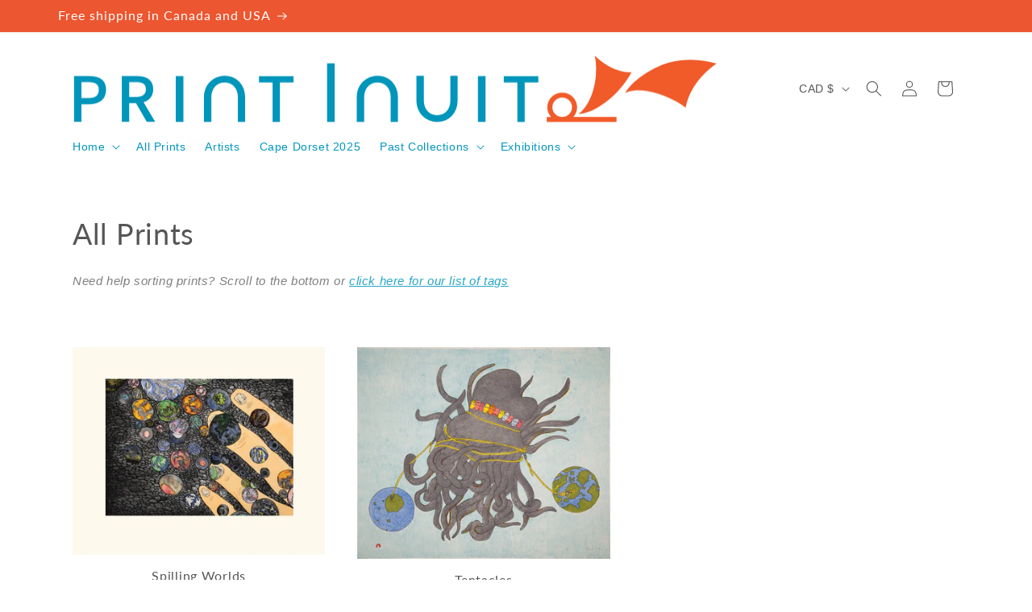

--- FILE ---
content_type: text/html; charset=utf-8
request_url: https://printinuit.ca/collections/all/world
body_size: 25734
content:
<!doctype html>
<html class="js" lang="en">
  <head>
    <meta charset="utf-8">
    <meta http-equiv="X-UA-Compatible" content="IE=edge">
    <meta name="viewport" content="width=device-width,initial-scale=1">
    <meta name="theme-color" content="">
    <link rel="canonical" href="https://printinuit.ca/collections/all/world"><link rel="icon" type="image/png" href="//printinuit.ca/cdn/shop/files/favicon.png?crop=center&height=32&v=1730300605&width=32"><link rel="preconnect" href="https://fonts.shopifycdn.com" crossorigin><title>
      All Prints
 &ndash; tagged "world" &ndash; Print Inuit</title>

    
      <meta name="description" content="Need help sorting prints? Scroll to the bottom or click here for our list of tags">
    

    

<meta property="og:site_name" content="Print Inuit">
<meta property="og:url" content="https://printinuit.ca/collections/all/world">
<meta property="og:title" content="All Prints">
<meta property="og:type" content="website">
<meta property="og:description" content="Need help sorting prints? Scroll to the bottom or click here for our list of tags"><meta name="twitter:card" content="summary_large_image">
<meta name="twitter:title" content="All Prints">
<meta name="twitter:description" content="Need help sorting prints? Scroll to the bottom or click here for our list of tags">


    <script src="//printinuit.ca/cdn/shop/t/9/assets/constants.js?v=132983761750457495441729795005" defer="defer"></script>
    <script src="//printinuit.ca/cdn/shop/t/9/assets/pubsub.js?v=158357773527763999511729795007" defer="defer"></script>
    <script src="//printinuit.ca/cdn/shop/t/9/assets/global.js?v=152862011079830610291729795005" defer="defer"></script>
    <script src="//printinuit.ca/cdn/shop/t/9/assets/details-disclosure.js?v=13653116266235556501729795005" defer="defer"></script>
    <script src="//printinuit.ca/cdn/shop/t/9/assets/details-modal.js?v=25581673532751508451729795005" defer="defer"></script>
    <script src="//printinuit.ca/cdn/shop/t/9/assets/search-form.js?v=133129549252120666541729795007" defer="defer"></script><script src="//printinuit.ca/cdn/shop/t/9/assets/animations.js?v=88693664871331136111729795004" defer="defer"></script><script>window.performance && window.performance.mark && window.performance.mark('shopify.content_for_header.start');</script><meta name="google-site-verification" content="SnQUZG12Fv2swEyjNamQnoJoQ4aVMwJ0g280cSPyCxg">
<meta id="shopify-digital-wallet" name="shopify-digital-wallet" content="/6053917/digital_wallets/dialog">
<meta name="shopify-checkout-api-token" content="5b880ac92cee102d1d6dfc0fbc7a5d04">
<meta id="in-context-paypal-metadata" data-shop-id="6053917" data-venmo-supported="false" data-environment="production" data-locale="en_US" data-paypal-v4="true" data-currency="CAD">
<link rel="alternate" type="application/atom+xml" title="Feed" href="/collections/all/world.atom" />
<link rel="alternate" type="application/json+oembed" href="https://printinuit.ca/collections/all/world.oembed">
<script async="async" src="/checkouts/internal/preloads.js?locale=en-CA"></script>
<link rel="preconnect" href="https://shop.app" crossorigin="anonymous">
<script async="async" src="https://shop.app/checkouts/internal/preloads.js?locale=en-CA&shop_id=6053917" crossorigin="anonymous"></script>
<script id="apple-pay-shop-capabilities" type="application/json">{"shopId":6053917,"countryCode":"CA","currencyCode":"CAD","merchantCapabilities":["supports3DS"],"merchantId":"gid:\/\/shopify\/Shop\/6053917","merchantName":"Print Inuit","requiredBillingContactFields":["postalAddress","email","phone"],"requiredShippingContactFields":["postalAddress","email","phone"],"shippingType":"shipping","supportedNetworks":["visa","masterCard","amex","discover","interac","jcb"],"total":{"type":"pending","label":"Print Inuit","amount":"1.00"},"shopifyPaymentsEnabled":true,"supportsSubscriptions":true}</script>
<script id="shopify-features" type="application/json">{"accessToken":"5b880ac92cee102d1d6dfc0fbc7a5d04","betas":["rich-media-storefront-analytics"],"domain":"printinuit.ca","predictiveSearch":true,"shopId":6053917,"locale":"en"}</script>
<script>var Shopify = Shopify || {};
Shopify.shop = "printinuit.myshopify.com";
Shopify.locale = "en";
Shopify.currency = {"active":"CAD","rate":"1.0"};
Shopify.country = "CA";
Shopify.theme = {"name":"Studio - Print Inuit customizations","id":141786120357,"schema_name":"Studio","schema_version":"15.2.0","theme_store_id":1431,"role":"main"};
Shopify.theme.handle = "null";
Shopify.theme.style = {"id":null,"handle":null};
Shopify.cdnHost = "printinuit.ca/cdn";
Shopify.routes = Shopify.routes || {};
Shopify.routes.root = "/";</script>
<script type="module">!function(o){(o.Shopify=o.Shopify||{}).modules=!0}(window);</script>
<script>!function(o){function n(){var o=[];function n(){o.push(Array.prototype.slice.apply(arguments))}return n.q=o,n}var t=o.Shopify=o.Shopify||{};t.loadFeatures=n(),t.autoloadFeatures=n()}(window);</script>
<script>
  window.ShopifyPay = window.ShopifyPay || {};
  window.ShopifyPay.apiHost = "shop.app\/pay";
  window.ShopifyPay.redirectState = null;
</script>
<script id="shop-js-analytics" type="application/json">{"pageType":"collection"}</script>
<script defer="defer" async type="module" src="//printinuit.ca/cdn/shopifycloud/shop-js/modules/v2/client.init-shop-cart-sync_C5BV16lS.en.esm.js"></script>
<script defer="defer" async type="module" src="//printinuit.ca/cdn/shopifycloud/shop-js/modules/v2/chunk.common_CygWptCX.esm.js"></script>
<script type="module">
  await import("//printinuit.ca/cdn/shopifycloud/shop-js/modules/v2/client.init-shop-cart-sync_C5BV16lS.en.esm.js");
await import("//printinuit.ca/cdn/shopifycloud/shop-js/modules/v2/chunk.common_CygWptCX.esm.js");

  window.Shopify.SignInWithShop?.initShopCartSync?.({"fedCMEnabled":true,"windoidEnabled":true});

</script>
<script>
  window.Shopify = window.Shopify || {};
  if (!window.Shopify.featureAssets) window.Shopify.featureAssets = {};
  window.Shopify.featureAssets['shop-js'] = {"shop-cart-sync":["modules/v2/client.shop-cart-sync_ZFArdW7E.en.esm.js","modules/v2/chunk.common_CygWptCX.esm.js"],"init-fed-cm":["modules/v2/client.init-fed-cm_CmiC4vf6.en.esm.js","modules/v2/chunk.common_CygWptCX.esm.js"],"shop-button":["modules/v2/client.shop-button_tlx5R9nI.en.esm.js","modules/v2/chunk.common_CygWptCX.esm.js"],"shop-cash-offers":["modules/v2/client.shop-cash-offers_DOA2yAJr.en.esm.js","modules/v2/chunk.common_CygWptCX.esm.js","modules/v2/chunk.modal_D71HUcav.esm.js"],"init-windoid":["modules/v2/client.init-windoid_sURxWdc1.en.esm.js","modules/v2/chunk.common_CygWptCX.esm.js"],"shop-toast-manager":["modules/v2/client.shop-toast-manager_ClPi3nE9.en.esm.js","modules/v2/chunk.common_CygWptCX.esm.js"],"init-shop-email-lookup-coordinator":["modules/v2/client.init-shop-email-lookup-coordinator_B8hsDcYM.en.esm.js","modules/v2/chunk.common_CygWptCX.esm.js"],"init-shop-cart-sync":["modules/v2/client.init-shop-cart-sync_C5BV16lS.en.esm.js","modules/v2/chunk.common_CygWptCX.esm.js"],"avatar":["modules/v2/client.avatar_BTnouDA3.en.esm.js"],"pay-button":["modules/v2/client.pay-button_FdsNuTd3.en.esm.js","modules/v2/chunk.common_CygWptCX.esm.js"],"init-customer-accounts":["modules/v2/client.init-customer-accounts_DxDtT_ad.en.esm.js","modules/v2/client.shop-login-button_C5VAVYt1.en.esm.js","modules/v2/chunk.common_CygWptCX.esm.js","modules/v2/chunk.modal_D71HUcav.esm.js"],"init-shop-for-new-customer-accounts":["modules/v2/client.init-shop-for-new-customer-accounts_ChsxoAhi.en.esm.js","modules/v2/client.shop-login-button_C5VAVYt1.en.esm.js","modules/v2/chunk.common_CygWptCX.esm.js","modules/v2/chunk.modal_D71HUcav.esm.js"],"shop-login-button":["modules/v2/client.shop-login-button_C5VAVYt1.en.esm.js","modules/v2/chunk.common_CygWptCX.esm.js","modules/v2/chunk.modal_D71HUcav.esm.js"],"init-customer-accounts-sign-up":["modules/v2/client.init-customer-accounts-sign-up_CPSyQ0Tj.en.esm.js","modules/v2/client.shop-login-button_C5VAVYt1.en.esm.js","modules/v2/chunk.common_CygWptCX.esm.js","modules/v2/chunk.modal_D71HUcav.esm.js"],"shop-follow-button":["modules/v2/client.shop-follow-button_Cva4Ekp9.en.esm.js","modules/v2/chunk.common_CygWptCX.esm.js","modules/v2/chunk.modal_D71HUcav.esm.js"],"checkout-modal":["modules/v2/client.checkout-modal_BPM8l0SH.en.esm.js","modules/v2/chunk.common_CygWptCX.esm.js","modules/v2/chunk.modal_D71HUcav.esm.js"],"lead-capture":["modules/v2/client.lead-capture_Bi8yE_yS.en.esm.js","modules/v2/chunk.common_CygWptCX.esm.js","modules/v2/chunk.modal_D71HUcav.esm.js"],"shop-login":["modules/v2/client.shop-login_D6lNrXab.en.esm.js","modules/v2/chunk.common_CygWptCX.esm.js","modules/v2/chunk.modal_D71HUcav.esm.js"],"payment-terms":["modules/v2/client.payment-terms_CZxnsJam.en.esm.js","modules/v2/chunk.common_CygWptCX.esm.js","modules/v2/chunk.modal_D71HUcav.esm.js"]};
</script>
<script>(function() {
  var isLoaded = false;
  function asyncLoad() {
    if (isLoaded) return;
    isLoaded = true;
    var urls = ["https:\/\/chimpstatic.com\/mcjs-connected\/js\/users\/c9bf50494965e618a537da0c2\/6aa7e52dc53e723e89d3ae7e7.js?shop=printinuit.myshopify.com","https:\/\/search-us3.omegacommerce.com\/instant\/initjs?ID=ce67b31a-c99d-4f13-8cb5-66768f64c223\u0026shop=printinuit.myshopify.com"];
    for (var i = 0; i < urls.length; i++) {
      var s = document.createElement('script');
      s.type = 'text/javascript';
      s.async = true;
      s.src = urls[i];
      var x = document.getElementsByTagName('script')[0];
      x.parentNode.insertBefore(s, x);
    }
  };
  if(window.attachEvent) {
    window.attachEvent('onload', asyncLoad);
  } else {
    window.addEventListener('load', asyncLoad, false);
  }
})();</script>
<script id="__st">var __st={"a":6053917,"offset":-18000,"reqid":"79df054b-722d-422c-a895-06cca903d862-1768768649","pageurl":"printinuit.ca\/collections\/all\/world","u":"bfacf4cbfb19","p":"collection","rtyp":"collection","rid":134187712596};</script>
<script>window.ShopifyPaypalV4VisibilityTracking = true;</script>
<script id="captcha-bootstrap">!function(){'use strict';const t='contact',e='account',n='new_comment',o=[[t,t],['blogs',n],['comments',n],[t,'customer']],c=[[e,'customer_login'],[e,'guest_login'],[e,'recover_customer_password'],[e,'create_customer']],r=t=>t.map((([t,e])=>`form[action*='/${t}']:not([data-nocaptcha='true']) input[name='form_type'][value='${e}']`)).join(','),a=t=>()=>t?[...document.querySelectorAll(t)].map((t=>t.form)):[];function s(){const t=[...o],e=r(t);return a(e)}const i='password',u='form_key',d=['recaptcha-v3-token','g-recaptcha-response','h-captcha-response',i],f=()=>{try{return window.sessionStorage}catch{return}},m='__shopify_v',_=t=>t.elements[u];function p(t,e,n=!1){try{const o=window.sessionStorage,c=JSON.parse(o.getItem(e)),{data:r}=function(t){const{data:e,action:n}=t;return t[m]||n?{data:e,action:n}:{data:t,action:n}}(c);for(const[e,n]of Object.entries(r))t.elements[e]&&(t.elements[e].value=n);n&&o.removeItem(e)}catch(o){console.error('form repopulation failed',{error:o})}}const l='form_type',E='cptcha';function T(t){t.dataset[E]=!0}const w=window,h=w.document,L='Shopify',v='ce_forms',y='captcha';let A=!1;((t,e)=>{const n=(g='f06e6c50-85a8-45c8-87d0-21a2b65856fe',I='https://cdn.shopify.com/shopifycloud/storefront-forms-hcaptcha/ce_storefront_forms_captcha_hcaptcha.v1.5.2.iife.js',D={infoText:'Protected by hCaptcha',privacyText:'Privacy',termsText:'Terms'},(t,e,n)=>{const o=w[L][v],c=o.bindForm;if(c)return c(t,g,e,D).then(n);var r;o.q.push([[t,g,e,D],n]),r=I,A||(h.body.append(Object.assign(h.createElement('script'),{id:'captcha-provider',async:!0,src:r})),A=!0)});var g,I,D;w[L]=w[L]||{},w[L][v]=w[L][v]||{},w[L][v].q=[],w[L][y]=w[L][y]||{},w[L][y].protect=function(t,e){n(t,void 0,e),T(t)},Object.freeze(w[L][y]),function(t,e,n,w,h,L){const[v,y,A,g]=function(t,e,n){const i=e?o:[],u=t?c:[],d=[...i,...u],f=r(d),m=r(i),_=r(d.filter((([t,e])=>n.includes(e))));return[a(f),a(m),a(_),s()]}(w,h,L),I=t=>{const e=t.target;return e instanceof HTMLFormElement?e:e&&e.form},D=t=>v().includes(t);t.addEventListener('submit',(t=>{const e=I(t);if(!e)return;const n=D(e)&&!e.dataset.hcaptchaBound&&!e.dataset.recaptchaBound,o=_(e),c=g().includes(e)&&(!o||!o.value);(n||c)&&t.preventDefault(),c&&!n&&(function(t){try{if(!f())return;!function(t){const e=f();if(!e)return;const n=_(t);if(!n)return;const o=n.value;o&&e.removeItem(o)}(t);const e=Array.from(Array(32),(()=>Math.random().toString(36)[2])).join('');!function(t,e){_(t)||t.append(Object.assign(document.createElement('input'),{type:'hidden',name:u})),t.elements[u].value=e}(t,e),function(t,e){const n=f();if(!n)return;const o=[...t.querySelectorAll(`input[type='${i}']`)].map((({name:t})=>t)),c=[...d,...o],r={};for(const[a,s]of new FormData(t).entries())c.includes(a)||(r[a]=s);n.setItem(e,JSON.stringify({[m]:1,action:t.action,data:r}))}(t,e)}catch(e){console.error('failed to persist form',e)}}(e),e.submit())}));const S=(t,e)=>{t&&!t.dataset[E]&&(n(t,e.some((e=>e===t))),T(t))};for(const o of['focusin','change'])t.addEventListener(o,(t=>{const e=I(t);D(e)&&S(e,y())}));const B=e.get('form_key'),M=e.get(l),P=B&&M;t.addEventListener('DOMContentLoaded',(()=>{const t=y();if(P)for(const e of t)e.elements[l].value===M&&p(e,B);[...new Set([...A(),...v().filter((t=>'true'===t.dataset.shopifyCaptcha))])].forEach((e=>S(e,t)))}))}(h,new URLSearchParams(w.location.search),n,t,e,['guest_login'])})(!0,!0)}();</script>
<script integrity="sha256-4kQ18oKyAcykRKYeNunJcIwy7WH5gtpwJnB7kiuLZ1E=" data-source-attribution="shopify.loadfeatures" defer="defer" src="//printinuit.ca/cdn/shopifycloud/storefront/assets/storefront/load_feature-a0a9edcb.js" crossorigin="anonymous"></script>
<script crossorigin="anonymous" defer="defer" src="//printinuit.ca/cdn/shopifycloud/storefront/assets/shopify_pay/storefront-65b4c6d7.js?v=20250812"></script>
<script data-source-attribution="shopify.dynamic_checkout.dynamic.init">var Shopify=Shopify||{};Shopify.PaymentButton=Shopify.PaymentButton||{isStorefrontPortableWallets:!0,init:function(){window.Shopify.PaymentButton.init=function(){};var t=document.createElement("script");t.src="https://printinuit.ca/cdn/shopifycloud/portable-wallets/latest/portable-wallets.en.js",t.type="module",document.head.appendChild(t)}};
</script>
<script data-source-attribution="shopify.dynamic_checkout.buyer_consent">
  function portableWalletsHideBuyerConsent(e){var t=document.getElementById("shopify-buyer-consent"),n=document.getElementById("shopify-subscription-policy-button");t&&n&&(t.classList.add("hidden"),t.setAttribute("aria-hidden","true"),n.removeEventListener("click",e))}function portableWalletsShowBuyerConsent(e){var t=document.getElementById("shopify-buyer-consent"),n=document.getElementById("shopify-subscription-policy-button");t&&n&&(t.classList.remove("hidden"),t.removeAttribute("aria-hidden"),n.addEventListener("click",e))}window.Shopify?.PaymentButton&&(window.Shopify.PaymentButton.hideBuyerConsent=portableWalletsHideBuyerConsent,window.Shopify.PaymentButton.showBuyerConsent=portableWalletsShowBuyerConsent);
</script>
<script data-source-attribution="shopify.dynamic_checkout.cart.bootstrap">document.addEventListener("DOMContentLoaded",(function(){function t(){return document.querySelector("shopify-accelerated-checkout-cart, shopify-accelerated-checkout")}if(t())Shopify.PaymentButton.init();else{new MutationObserver((function(e,n){t()&&(Shopify.PaymentButton.init(),n.disconnect())})).observe(document.body,{childList:!0,subtree:!0})}}));
</script>
<link id="shopify-accelerated-checkout-styles" rel="stylesheet" media="screen" href="https://printinuit.ca/cdn/shopifycloud/portable-wallets/latest/accelerated-checkout-backwards-compat.css" crossorigin="anonymous">
<style id="shopify-accelerated-checkout-cart">
        #shopify-buyer-consent {
  margin-top: 1em;
  display: inline-block;
  width: 100%;
}

#shopify-buyer-consent.hidden {
  display: none;
}

#shopify-subscription-policy-button {
  background: none;
  border: none;
  padding: 0;
  text-decoration: underline;
  font-size: inherit;
  cursor: pointer;
}

#shopify-subscription-policy-button::before {
  box-shadow: none;
}

      </style>
<script id="sections-script" data-sections="header" defer="defer" src="//printinuit.ca/cdn/shop/t/9/compiled_assets/scripts.js?v=540"></script>
<script>window.performance && window.performance.mark && window.performance.mark('shopify.content_for_header.end');</script>


    <style data-shopify>
      
      
      
      
      @font-face {
  font-family: Lato;
  font-weight: 400;
  font-style: normal;
  font-display: swap;
  src: url("//printinuit.ca/cdn/fonts/lato/lato_n4.c3b93d431f0091c8be23185e15c9d1fee1e971c5.woff2") format("woff2"),
       url("//printinuit.ca/cdn/fonts/lato/lato_n4.d5c00c781efb195594fd2fd4ad04f7882949e327.woff") format("woff");
}


      
        :root,
        .color-scheme-1 {
          --color-background: 255,255,255;
        
          --gradient-background: #ffffff;
        

        

        --color-foreground: 85,85,85;
        --color-background-contrast: 191,191,191;
        --color-shadow: 16,57,72;
        --color-button: 0,150,187;
        --color-button-text: 255,255,255;
        --color-secondary-button: 255,255,255;
        --color-secondary-button-text: 0,150,187;
        --color-link: 0,150,187;
        --color-badge-foreground: 85,85,85;
        --color-badge-background: 255,255,255;
        --color-badge-border: 85,85,85;
        --payment-terms-background-color: rgb(255 255 255);
      }
      
        
        .color-scheme-2 {
          --color-background: 243,243,243;
        
          --gradient-background: #f3f3f3;
        

        

        --color-foreground: 0,115,143;
        --color-background-contrast: 179,179,179;
        --color-shadow: 16,57,72;
        --color-button: 16,57,72;
        --color-button-text: 235,236,237;
        --color-secondary-button: 243,243,243;
        --color-secondary-button-text: 16,57,72;
        --color-link: 16,57,72;
        --color-badge-foreground: 0,115,143;
        --color-badge-background: 243,243,243;
        --color-badge-border: 0,115,143;
        --payment-terms-background-color: rgb(243 243 243);
      }
      
        
        .color-scheme-3 {
          --color-background: 0,150,187;
        
          --gradient-background: #0096bb;
        

        

        --color-foreground: 252,252,252;
        --color-background-contrast: 0,48,59;
        --color-shadow: 16,57,72;
        --color-button: 252,252,252;
        --color-button-text: 16,57,72;
        --color-secondary-button: 0,150,187;
        --color-secondary-button-text: 252,252,252;
        --color-link: 252,252,252;
        --color-badge-foreground: 252,252,252;
        --color-badge-background: 0,150,187;
        --color-badge-border: 252,252,252;
        --payment-terms-background-color: rgb(0 150 187);
      }
      
        
        .color-scheme-4 {
          --color-background: 236,86,48;
        
          --gradient-background: #ec5630;
        

        

        --color-foreground: 255,255,255;
        --color-background-contrast: 143,39,13;
        --color-shadow: 16,57,72;
        --color-button: 0,150,187;
        --color-button-text: 255,255,255;
        --color-secondary-button: 236,86,48;
        --color-secondary-button-text: 255,255,255;
        --color-link: 255,255,255;
        --color-badge-foreground: 255,255,255;
        --color-badge-background: 236,86,48;
        --color-badge-border: 255,255,255;
        --payment-terms-background-color: rgb(236 86 48);
      }
      
        
        .color-scheme-5 {
          --color-background: 24,86,108;
        
          --gradient-background: #18566c;
        

        

        --color-foreground: 252,252,252;
        --color-background-contrast: 1,3,4;
        --color-shadow: 16,57,72;
        --color-button: 252,252,252;
        --color-button-text: 24,86,108;
        --color-secondary-button: 24,86,108;
        --color-secondary-button-text: 252,252,252;
        --color-link: 252,252,252;
        --color-badge-foreground: 252,252,252;
        --color-badge-background: 24,86,108;
        --color-badge-border: 252,252,252;
        --payment-terms-background-color: rgb(24 86 108);
      }
      
        
        .color-scheme-073ad445-4236-499d-b204-babaa9737994 {
          --color-background: 252,252,252;
        
          --gradient-background: #fcfcfc;
        

        

        --color-foreground: 85,85,85;
        --color-background-contrast: 188,188,188;
        --color-shadow: 16,57,72;
        --color-button: 0,150,187;
        --color-button-text: 255,255,255;
        --color-secondary-button: 252,252,252;
        --color-secondary-button-text: 5,44,70;
        --color-link: 5,44,70;
        --color-badge-foreground: 85,85,85;
        --color-badge-background: 252,252,252;
        --color-badge-border: 85,85,85;
        --payment-terms-background-color: rgb(252 252 252);
      }
      
        
        .color-scheme-602b52c7-d426-4570-93b0-552f20fd35b2 {
          --color-background: 220,16,16;
        
          --gradient-background: #dc1010;
        

        

        --color-foreground: 220,16,16;
        --color-background-contrast: 101,7,7;
        --color-shadow: 220,16,16;
        --color-button: 220,16,16;
        --color-button-text: 220,16,16;
        --color-secondary-button: 220,16,16;
        --color-secondary-button-text: 220,16,16;
        --color-link: 220,16,16;
        --color-badge-foreground: 220,16,16;
        --color-badge-background: 220,16,16;
        --color-badge-border: 220,16,16;
        --payment-terms-background-color: rgb(220 16 16);
      }
      
        
        .color-scheme-77861987-4c85-457d-a5c0-a55bc2eeb2dc {
          --color-background: 114,73,46;
        
          --gradient-background: #72492e;
        

        

        --color-foreground: 255,255,255;
        --color-background-contrast: 23,15,9;
        --color-shadow: 16,57,72;
        --color-button: 236,86,48;
        --color-button-text: 255,255,255;
        --color-secondary-button: 114,73,46;
        --color-secondary-button-text: 236,86,48;
        --color-link: 236,86,48;
        --color-badge-foreground: 255,255,255;
        --color-badge-background: 114,73,46;
        --color-badge-border: 255,255,255;
        --payment-terms-background-color: rgb(114 73 46);
      }
      

      body, .color-scheme-1, .color-scheme-2, .color-scheme-3, .color-scheme-4, .color-scheme-5, .color-scheme-073ad445-4236-499d-b204-babaa9737994, .color-scheme-602b52c7-d426-4570-93b0-552f20fd35b2, .color-scheme-77861987-4c85-457d-a5c0-a55bc2eeb2dc {
        color: rgba(var(--color-foreground), 0.75);
        background-color: rgb(var(--color-background));
      }

      :root {
        --font-body-family: Helvetica, Arial, sans-serif;
        --font-body-style: normal;
        --font-body-weight: 400;
        --font-body-weight-bold: 700;

        --font-heading-family: Lato, sans-serif;
        --font-heading-style: normal;
        --font-heading-weight: 400;

        --font-body-scale: 1.0;
        --font-heading-scale: 1.2;

        --media-padding: px;
        --media-border-opacity: 0.1;
        --media-border-width: 0px;
        --media-radius: 0px;
        --media-shadow-opacity: 0.0;
        --media-shadow-horizontal-offset: 0px;
        --media-shadow-vertical-offset: 4px;
        --media-shadow-blur-radius: 5px;
        --media-shadow-visible: 0;

        --page-width: 120rem;
        --page-width-margin: 0rem;

        --product-card-image-padding: 0.0rem;
        --product-card-corner-radius: 0.0rem;
        --product-card-text-alignment: center;
        --product-card-border-width: 0.0rem;
        --product-card-border-opacity: 0.1;
        --product-card-shadow-opacity: 0.0;
        --product-card-shadow-visible: 0;
        --product-card-shadow-horizontal-offset: 0.0rem;
        --product-card-shadow-vertical-offset: 0.4rem;
        --product-card-shadow-blur-radius: 0.5rem;

        --collection-card-image-padding: 0.0rem;
        --collection-card-corner-radius: 0.0rem;
        --collection-card-text-alignment: center;
        --collection-card-border-width: 0.0rem;
        --collection-card-border-opacity: 0.1;
        --collection-card-shadow-opacity: 0.0;
        --collection-card-shadow-visible: 0;
        --collection-card-shadow-horizontal-offset: 0.0rem;
        --collection-card-shadow-vertical-offset: 0.4rem;
        --collection-card-shadow-blur-radius: 0.5rem;

        --blog-card-image-padding: 0.0rem;
        --blog-card-corner-radius: 0.0rem;
        --blog-card-text-alignment: center;
        --blog-card-border-width: 0.0rem;
        --blog-card-border-opacity: 0.1;
        --blog-card-shadow-opacity: 0.0;
        --blog-card-shadow-visible: 0;
        --blog-card-shadow-horizontal-offset: 0.0rem;
        --blog-card-shadow-vertical-offset: 0.4rem;
        --blog-card-shadow-blur-radius: 0.5rem;

        --badge-corner-radius: 0.0rem;

        --popup-border-width: 0px;
        --popup-border-opacity: 0.1;
        --popup-corner-radius: 0px;
        --popup-shadow-opacity: 0.1;
        --popup-shadow-horizontal-offset: 6px;
        --popup-shadow-vertical-offset: 6px;
        --popup-shadow-blur-radius: 25px;

        --drawer-border-width: 1px;
        --drawer-border-opacity: 0.1;
        --drawer-shadow-opacity: 0.0;
        --drawer-shadow-horizontal-offset: 0px;
        --drawer-shadow-vertical-offset: 4px;
        --drawer-shadow-blur-radius: 5px;

        --spacing-sections-desktop: 0px;
        --spacing-sections-mobile: 0px;

        --grid-desktop-vertical-spacing: 40px;
        --grid-desktop-horizontal-spacing: 40px;
        --grid-mobile-vertical-spacing: 20px;
        --grid-mobile-horizontal-spacing: 20px;

        --text-boxes-border-opacity: 0.1;
        --text-boxes-border-width: 0px;
        --text-boxes-radius: 0px;
        --text-boxes-shadow-opacity: 0.0;
        --text-boxes-shadow-visible: 0;
        --text-boxes-shadow-horizontal-offset: 0px;
        --text-boxes-shadow-vertical-offset: 4px;
        --text-boxes-shadow-blur-radius: 5px;

        --buttons-radius: 0px;
        --buttons-radius-outset: 0px;
        --buttons-border-width: 1px;
        --buttons-border-opacity: 1.0;
        --buttons-shadow-opacity: 0.1;
        --buttons-shadow-visible: 1;
        --buttons-shadow-horizontal-offset: 2px;
        --buttons-shadow-vertical-offset: 2px;
        --buttons-shadow-blur-radius: 5px;
        --buttons-border-offset: 0.3px;

        --inputs-radius: 2px;
        --inputs-border-width: 1px;
        --inputs-border-opacity: 0.15;
        --inputs-shadow-opacity: 0.05;
        --inputs-shadow-horizontal-offset: 2px;
        --inputs-margin-offset: 2px;
        --inputs-shadow-vertical-offset: 2px;
        --inputs-shadow-blur-radius: 5px;
        --inputs-radius-outset: 3px;

        --variant-pills-radius: 40px;
        --variant-pills-border-width: 1px;
        --variant-pills-border-opacity: 0.55;
        --variant-pills-shadow-opacity: 0.0;
        --variant-pills-shadow-horizontal-offset: 0px;
        --variant-pills-shadow-vertical-offset: 4px;
        --variant-pills-shadow-blur-radius: 5px;
      }

      *,
      *::before,
      *::after {
        box-sizing: inherit;
      }

      html {
        box-sizing: border-box;
        font-size: calc(var(--font-body-scale) * 62.5%);
        height: 100%;
      }

      body {
        display: grid;
        grid-template-rows: auto auto 1fr auto;
        grid-template-columns: 100%;
        min-height: 100%;
        margin: 0;
        font-size: 1.5rem;
        letter-spacing: 0.06rem;
        line-height: calc(1 + 0.8 / var(--font-body-scale));
        font-family: var(--font-body-family);
        font-style: var(--font-body-style);
        font-weight: var(--font-body-weight);
      }

      @media screen and (min-width: 750px) {
        body {
          font-size: 1.6rem;
        }
      }
    </style>

    <link href="//printinuit.ca/cdn/shop/t/9/assets/base.css?v=159841507637079171801729795004" rel="stylesheet" type="text/css" media="all" />
    <link rel="stylesheet" href="//printinuit.ca/cdn/shop/t/9/assets/component-cart-items.css?v=123238115697927560811729795004" media="print" onload="this.media='all'">
      <link rel="preload" as="font" href="//printinuit.ca/cdn/fonts/lato/lato_n4.c3b93d431f0091c8be23185e15c9d1fee1e971c5.woff2" type="font/woff2" crossorigin>
      
<link href="//printinuit.ca/cdn/shop/t/9/assets/component-localization-form.css?v=170315343355214948141729795004" rel="stylesheet" type="text/css" media="all" />
      <script src="//printinuit.ca/cdn/shop/t/9/assets/localization-form.js?v=144176611646395275351729795007" defer="defer"></script><link
        rel="stylesheet"
        href="//printinuit.ca/cdn/shop/t/9/assets/component-predictive-search.css?v=118923337488134913561729795005"
        media="print"
        onload="this.media='all'"
      ><script>
      if (Shopify.designMode) {
        document.documentElement.classList.add('shopify-design-mode');
      }
    </script>
  <link href="https://monorail-edge.shopifysvc.com" rel="dns-prefetch">
<script>(function(){if ("sendBeacon" in navigator && "performance" in window) {try {var session_token_from_headers = performance.getEntriesByType('navigation')[0].serverTiming.find(x => x.name == '_s').description;} catch {var session_token_from_headers = undefined;}var session_cookie_matches = document.cookie.match(/_shopify_s=([^;]*)/);var session_token_from_cookie = session_cookie_matches && session_cookie_matches.length === 2 ? session_cookie_matches[1] : "";var session_token = session_token_from_headers || session_token_from_cookie || "";function handle_abandonment_event(e) {var entries = performance.getEntries().filter(function(entry) {return /monorail-edge.shopifysvc.com/.test(entry.name);});if (!window.abandonment_tracked && entries.length === 0) {window.abandonment_tracked = true;var currentMs = Date.now();var navigation_start = performance.timing.navigationStart;var payload = {shop_id: 6053917,url: window.location.href,navigation_start,duration: currentMs - navigation_start,session_token,page_type: "collection"};window.navigator.sendBeacon("https://monorail-edge.shopifysvc.com/v1/produce", JSON.stringify({schema_id: "online_store_buyer_site_abandonment/1.1",payload: payload,metadata: {event_created_at_ms: currentMs,event_sent_at_ms: currentMs}}));}}window.addEventListener('pagehide', handle_abandonment_event);}}());</script>
<script id="web-pixels-manager-setup">(function e(e,d,r,n,o){if(void 0===o&&(o={}),!Boolean(null===(a=null===(i=window.Shopify)||void 0===i?void 0:i.analytics)||void 0===a?void 0:a.replayQueue)){var i,a;window.Shopify=window.Shopify||{};var t=window.Shopify;t.analytics=t.analytics||{};var s=t.analytics;s.replayQueue=[],s.publish=function(e,d,r){return s.replayQueue.push([e,d,r]),!0};try{self.performance.mark("wpm:start")}catch(e){}var l=function(){var e={modern:/Edge?\/(1{2}[4-9]|1[2-9]\d|[2-9]\d{2}|\d{4,})\.\d+(\.\d+|)|Firefox\/(1{2}[4-9]|1[2-9]\d|[2-9]\d{2}|\d{4,})\.\d+(\.\d+|)|Chrom(ium|e)\/(9{2}|\d{3,})\.\d+(\.\d+|)|(Maci|X1{2}).+ Version\/(15\.\d+|(1[6-9]|[2-9]\d|\d{3,})\.\d+)([,.]\d+|)( \(\w+\)|)( Mobile\/\w+|) Safari\/|Chrome.+OPR\/(9{2}|\d{3,})\.\d+\.\d+|(CPU[ +]OS|iPhone[ +]OS|CPU[ +]iPhone|CPU IPhone OS|CPU iPad OS)[ +]+(15[._]\d+|(1[6-9]|[2-9]\d|\d{3,})[._]\d+)([._]\d+|)|Android:?[ /-](13[3-9]|1[4-9]\d|[2-9]\d{2}|\d{4,})(\.\d+|)(\.\d+|)|Android.+Firefox\/(13[5-9]|1[4-9]\d|[2-9]\d{2}|\d{4,})\.\d+(\.\d+|)|Android.+Chrom(ium|e)\/(13[3-9]|1[4-9]\d|[2-9]\d{2}|\d{4,})\.\d+(\.\d+|)|SamsungBrowser\/([2-9]\d|\d{3,})\.\d+/,legacy:/Edge?\/(1[6-9]|[2-9]\d|\d{3,})\.\d+(\.\d+|)|Firefox\/(5[4-9]|[6-9]\d|\d{3,})\.\d+(\.\d+|)|Chrom(ium|e)\/(5[1-9]|[6-9]\d|\d{3,})\.\d+(\.\d+|)([\d.]+$|.*Safari\/(?![\d.]+ Edge\/[\d.]+$))|(Maci|X1{2}).+ Version\/(10\.\d+|(1[1-9]|[2-9]\d|\d{3,})\.\d+)([,.]\d+|)( \(\w+\)|)( Mobile\/\w+|) Safari\/|Chrome.+OPR\/(3[89]|[4-9]\d|\d{3,})\.\d+\.\d+|(CPU[ +]OS|iPhone[ +]OS|CPU[ +]iPhone|CPU IPhone OS|CPU iPad OS)[ +]+(10[._]\d+|(1[1-9]|[2-9]\d|\d{3,})[._]\d+)([._]\d+|)|Android:?[ /-](13[3-9]|1[4-9]\d|[2-9]\d{2}|\d{4,})(\.\d+|)(\.\d+|)|Mobile Safari.+OPR\/([89]\d|\d{3,})\.\d+\.\d+|Android.+Firefox\/(13[5-9]|1[4-9]\d|[2-9]\d{2}|\d{4,})\.\d+(\.\d+|)|Android.+Chrom(ium|e)\/(13[3-9]|1[4-9]\d|[2-9]\d{2}|\d{4,})\.\d+(\.\d+|)|Android.+(UC? ?Browser|UCWEB|U3)[ /]?(15\.([5-9]|\d{2,})|(1[6-9]|[2-9]\d|\d{3,})\.\d+)\.\d+|SamsungBrowser\/(5\.\d+|([6-9]|\d{2,})\.\d+)|Android.+MQ{2}Browser\/(14(\.(9|\d{2,})|)|(1[5-9]|[2-9]\d|\d{3,})(\.\d+|))(\.\d+|)|K[Aa][Ii]OS\/(3\.\d+|([4-9]|\d{2,})\.\d+)(\.\d+|)/},d=e.modern,r=e.legacy,n=navigator.userAgent;return n.match(d)?"modern":n.match(r)?"legacy":"unknown"}(),u="modern"===l?"modern":"legacy",c=(null!=n?n:{modern:"",legacy:""})[u],f=function(e){return[e.baseUrl,"/wpm","/b",e.hashVersion,"modern"===e.buildTarget?"m":"l",".js"].join("")}({baseUrl:d,hashVersion:r,buildTarget:u}),m=function(e){var d=e.version,r=e.bundleTarget,n=e.surface,o=e.pageUrl,i=e.monorailEndpoint;return{emit:function(e){var a=e.status,t=e.errorMsg,s=(new Date).getTime(),l=JSON.stringify({metadata:{event_sent_at_ms:s},events:[{schema_id:"web_pixels_manager_load/3.1",payload:{version:d,bundle_target:r,page_url:o,status:a,surface:n,error_msg:t},metadata:{event_created_at_ms:s}}]});if(!i)return console&&console.warn&&console.warn("[Web Pixels Manager] No Monorail endpoint provided, skipping logging."),!1;try{return self.navigator.sendBeacon.bind(self.navigator)(i,l)}catch(e){}var u=new XMLHttpRequest;try{return u.open("POST",i,!0),u.setRequestHeader("Content-Type","text/plain"),u.send(l),!0}catch(e){return console&&console.warn&&console.warn("[Web Pixels Manager] Got an unhandled error while logging to Monorail."),!1}}}}({version:r,bundleTarget:l,surface:e.surface,pageUrl:self.location.href,monorailEndpoint:e.monorailEndpoint});try{o.browserTarget=l,function(e){var d=e.src,r=e.async,n=void 0===r||r,o=e.onload,i=e.onerror,a=e.sri,t=e.scriptDataAttributes,s=void 0===t?{}:t,l=document.createElement("script"),u=document.querySelector("head"),c=document.querySelector("body");if(l.async=n,l.src=d,a&&(l.integrity=a,l.crossOrigin="anonymous"),s)for(var f in s)if(Object.prototype.hasOwnProperty.call(s,f))try{l.dataset[f]=s[f]}catch(e){}if(o&&l.addEventListener("load",o),i&&l.addEventListener("error",i),u)u.appendChild(l);else{if(!c)throw new Error("Did not find a head or body element to append the script");c.appendChild(l)}}({src:f,async:!0,onload:function(){if(!function(){var e,d;return Boolean(null===(d=null===(e=window.Shopify)||void 0===e?void 0:e.analytics)||void 0===d?void 0:d.initialized)}()){var d=window.webPixelsManager.init(e)||void 0;if(d){var r=window.Shopify.analytics;r.replayQueue.forEach((function(e){var r=e[0],n=e[1],o=e[2];d.publishCustomEvent(r,n,o)})),r.replayQueue=[],r.publish=d.publishCustomEvent,r.visitor=d.visitor,r.initialized=!0}}},onerror:function(){return m.emit({status:"failed",errorMsg:"".concat(f," has failed to load")})},sri:function(e){var d=/^sha384-[A-Za-z0-9+/=]+$/;return"string"==typeof e&&d.test(e)}(c)?c:"",scriptDataAttributes:o}),m.emit({status:"loading"})}catch(e){m.emit({status:"failed",errorMsg:(null==e?void 0:e.message)||"Unknown error"})}}})({shopId: 6053917,storefrontBaseUrl: "https://printinuit.ca",extensionsBaseUrl: "https://extensions.shopifycdn.com/cdn/shopifycloud/web-pixels-manager",monorailEndpoint: "https://monorail-edge.shopifysvc.com/unstable/produce_batch",surface: "storefront-renderer",enabledBetaFlags: ["2dca8a86"],webPixelsConfigList: [{"id":"755892389","configuration":"{\"config\":\"{\\\"pixel_id\\\":\\\"GT-PBKHG32L\\\",\\\"target_country\\\":\\\"CA\\\",\\\"gtag_events\\\":[{\\\"type\\\":\\\"purchase\\\",\\\"action_label\\\":\\\"MC-RRWWC9DWKT\\\"},{\\\"type\\\":\\\"page_view\\\",\\\"action_label\\\":\\\"MC-RRWWC9DWKT\\\"},{\\\"type\\\":\\\"view_item\\\",\\\"action_label\\\":\\\"MC-RRWWC9DWKT\\\"}],\\\"enable_monitoring_mode\\\":false}\"}","eventPayloadVersion":"v1","runtimeContext":"OPEN","scriptVersion":"b2a88bafab3e21179ed38636efcd8a93","type":"APP","apiClientId":1780363,"privacyPurposes":[],"dataSharingAdjustments":{"protectedCustomerApprovalScopes":["read_customer_address","read_customer_email","read_customer_name","read_customer_personal_data","read_customer_phone"]}},{"id":"103219365","eventPayloadVersion":"v1","runtimeContext":"LAX","scriptVersion":"1","type":"CUSTOM","privacyPurposes":["ANALYTICS"],"name":"Google Analytics tag (migrated)"},{"id":"shopify-app-pixel","configuration":"{}","eventPayloadVersion":"v1","runtimeContext":"STRICT","scriptVersion":"0450","apiClientId":"shopify-pixel","type":"APP","privacyPurposes":["ANALYTICS","MARKETING"]},{"id":"shopify-custom-pixel","eventPayloadVersion":"v1","runtimeContext":"LAX","scriptVersion":"0450","apiClientId":"shopify-pixel","type":"CUSTOM","privacyPurposes":["ANALYTICS","MARKETING"]}],isMerchantRequest: false,initData: {"shop":{"name":"Print Inuit","paymentSettings":{"currencyCode":"CAD"},"myshopifyDomain":"printinuit.myshopify.com","countryCode":"CA","storefrontUrl":"https:\/\/printinuit.ca"},"customer":null,"cart":null,"checkout":null,"productVariants":[],"purchasingCompany":null},},"https://printinuit.ca/cdn","fcfee988w5aeb613cpc8e4bc33m6693e112",{"modern":"","legacy":""},{"shopId":"6053917","storefrontBaseUrl":"https:\/\/printinuit.ca","extensionBaseUrl":"https:\/\/extensions.shopifycdn.com\/cdn\/shopifycloud\/web-pixels-manager","surface":"storefront-renderer","enabledBetaFlags":"[\"2dca8a86\"]","isMerchantRequest":"false","hashVersion":"fcfee988w5aeb613cpc8e4bc33m6693e112","publish":"custom","events":"[[\"page_viewed\",{}],[\"collection_viewed\",{\"collection\":{\"id\":\"134187712596\",\"title\":\"All Prints\",\"productVariants\":[{\"price\":{\"amount\":1000.0,\"currencyCode\":\"CAD\"},\"product\":{\"title\":\"Spilling Worlds\",\"vendor\":\"Shuvinai Ashoona\",\"id\":\"9208893374629\",\"untranslatedTitle\":\"Spilling Worlds\",\"url\":\"\/products\/spilling-worlds\",\"type\":\"Etching \u0026 Aquatint\"},\"id\":\"45878763749541\",\"image\":{\"src\":\"\/\/printinuit.ca\/cdn\/shop\/files\/25-32.jpg?v=1757955145\"},\"sku\":null,\"title\":\"Default Title\",\"untranslatedTitle\":\"Default Title\"},{\"price\":{\"amount\":800.0,\"currencyCode\":\"CAD\"},\"product\":{\"title\":\"Tentacles\",\"vendor\":\"Shuvinai Ashoona\",\"id\":\"1504015646804\",\"untranslatedTitle\":\"Tentacles\",\"url\":\"\/products\/tentacles\",\"type\":\"Lithograph\"},\"id\":\"12693297627220\",\"image\":{\"src\":\"\/\/printinuit.ca\/cdn\/shop\/products\/18-24.jpeg?v=1536370429\"},\"sku\":\"\",\"title\":\"Default Title\",\"untranslatedTitle\":\"Default Title\"}]}}]]"});</script><script>
  window.ShopifyAnalytics = window.ShopifyAnalytics || {};
  window.ShopifyAnalytics.meta = window.ShopifyAnalytics.meta || {};
  window.ShopifyAnalytics.meta.currency = 'CAD';
  var meta = {"products":[{"id":9208893374629,"gid":"gid:\/\/shopify\/Product\/9208893374629","vendor":"Shuvinai Ashoona","type":"Etching \u0026 Aquatint","handle":"spilling-worlds","variants":[{"id":45878763749541,"price":100000,"name":"Spilling Worlds","public_title":null,"sku":null}],"remote":false},{"id":1504015646804,"gid":"gid:\/\/shopify\/Product\/1504015646804","vendor":"Shuvinai Ashoona","type":"Lithograph","handle":"tentacles","variants":[{"id":12693297627220,"price":80000,"name":"Tentacles","public_title":null,"sku":""}],"remote":false}],"page":{"pageType":"collection","resourceType":"collection","resourceId":134187712596,"requestId":"79df054b-722d-422c-a895-06cca903d862-1768768649"}};
  for (var attr in meta) {
    window.ShopifyAnalytics.meta[attr] = meta[attr];
  }
</script>
<script class="analytics">
  (function () {
    var customDocumentWrite = function(content) {
      var jquery = null;

      if (window.jQuery) {
        jquery = window.jQuery;
      } else if (window.Checkout && window.Checkout.$) {
        jquery = window.Checkout.$;
      }

      if (jquery) {
        jquery('body').append(content);
      }
    };

    var hasLoggedConversion = function(token) {
      if (token) {
        return document.cookie.indexOf('loggedConversion=' + token) !== -1;
      }
      return false;
    }

    var setCookieIfConversion = function(token) {
      if (token) {
        var twoMonthsFromNow = new Date(Date.now());
        twoMonthsFromNow.setMonth(twoMonthsFromNow.getMonth() + 2);

        document.cookie = 'loggedConversion=' + token + '; expires=' + twoMonthsFromNow;
      }
    }

    var trekkie = window.ShopifyAnalytics.lib = window.trekkie = window.trekkie || [];
    if (trekkie.integrations) {
      return;
    }
    trekkie.methods = [
      'identify',
      'page',
      'ready',
      'track',
      'trackForm',
      'trackLink'
    ];
    trekkie.factory = function(method) {
      return function() {
        var args = Array.prototype.slice.call(arguments);
        args.unshift(method);
        trekkie.push(args);
        return trekkie;
      };
    };
    for (var i = 0; i < trekkie.methods.length; i++) {
      var key = trekkie.methods[i];
      trekkie[key] = trekkie.factory(key);
    }
    trekkie.load = function(config) {
      trekkie.config = config || {};
      trekkie.config.initialDocumentCookie = document.cookie;
      var first = document.getElementsByTagName('script')[0];
      var script = document.createElement('script');
      script.type = 'text/javascript';
      script.onerror = function(e) {
        var scriptFallback = document.createElement('script');
        scriptFallback.type = 'text/javascript';
        scriptFallback.onerror = function(error) {
                var Monorail = {
      produce: function produce(monorailDomain, schemaId, payload) {
        var currentMs = new Date().getTime();
        var event = {
          schema_id: schemaId,
          payload: payload,
          metadata: {
            event_created_at_ms: currentMs,
            event_sent_at_ms: currentMs
          }
        };
        return Monorail.sendRequest("https://" + monorailDomain + "/v1/produce", JSON.stringify(event));
      },
      sendRequest: function sendRequest(endpointUrl, payload) {
        // Try the sendBeacon API
        if (window && window.navigator && typeof window.navigator.sendBeacon === 'function' && typeof window.Blob === 'function' && !Monorail.isIos12()) {
          var blobData = new window.Blob([payload], {
            type: 'text/plain'
          });

          if (window.navigator.sendBeacon(endpointUrl, blobData)) {
            return true;
          } // sendBeacon was not successful

        } // XHR beacon

        var xhr = new XMLHttpRequest();

        try {
          xhr.open('POST', endpointUrl);
          xhr.setRequestHeader('Content-Type', 'text/plain');
          xhr.send(payload);
        } catch (e) {
          console.log(e);
        }

        return false;
      },
      isIos12: function isIos12() {
        return window.navigator.userAgent.lastIndexOf('iPhone; CPU iPhone OS 12_') !== -1 || window.navigator.userAgent.lastIndexOf('iPad; CPU OS 12_') !== -1;
      }
    };
    Monorail.produce('monorail-edge.shopifysvc.com',
      'trekkie_storefront_load_errors/1.1',
      {shop_id: 6053917,
      theme_id: 141786120357,
      app_name: "storefront",
      context_url: window.location.href,
      source_url: "//printinuit.ca/cdn/s/trekkie.storefront.cd680fe47e6c39ca5d5df5f0a32d569bc48c0f27.min.js"});

        };
        scriptFallback.async = true;
        scriptFallback.src = '//printinuit.ca/cdn/s/trekkie.storefront.cd680fe47e6c39ca5d5df5f0a32d569bc48c0f27.min.js';
        first.parentNode.insertBefore(scriptFallback, first);
      };
      script.async = true;
      script.src = '//printinuit.ca/cdn/s/trekkie.storefront.cd680fe47e6c39ca5d5df5f0a32d569bc48c0f27.min.js';
      first.parentNode.insertBefore(script, first);
    };
    trekkie.load(
      {"Trekkie":{"appName":"storefront","development":false,"defaultAttributes":{"shopId":6053917,"isMerchantRequest":null,"themeId":141786120357,"themeCityHash":"16412070171169327894","contentLanguage":"en","currency":"CAD","eventMetadataId":"29176b93-7382-4670-9a3e-8ee3badc846b"},"isServerSideCookieWritingEnabled":true,"monorailRegion":"shop_domain","enabledBetaFlags":["65f19447"]},"Session Attribution":{},"S2S":{"facebookCapiEnabled":false,"source":"trekkie-storefront-renderer","apiClientId":580111}}
    );

    var loaded = false;
    trekkie.ready(function() {
      if (loaded) return;
      loaded = true;

      window.ShopifyAnalytics.lib = window.trekkie;

      var originalDocumentWrite = document.write;
      document.write = customDocumentWrite;
      try { window.ShopifyAnalytics.merchantGoogleAnalytics.call(this); } catch(error) {};
      document.write = originalDocumentWrite;

      window.ShopifyAnalytics.lib.page(null,{"pageType":"collection","resourceType":"collection","resourceId":134187712596,"requestId":"79df054b-722d-422c-a895-06cca903d862-1768768649","shopifyEmitted":true});

      var match = window.location.pathname.match(/checkouts\/(.+)\/(thank_you|post_purchase)/)
      var token = match? match[1]: undefined;
      if (!hasLoggedConversion(token)) {
        setCookieIfConversion(token);
        window.ShopifyAnalytics.lib.track("Viewed Product Category",{"currency":"CAD","category":"Collection: all","collectionName":"all","collectionId":134187712596,"nonInteraction":true},undefined,undefined,{"shopifyEmitted":true});
      }
    });


        var eventsListenerScript = document.createElement('script');
        eventsListenerScript.async = true;
        eventsListenerScript.src = "//printinuit.ca/cdn/shopifycloud/storefront/assets/shop_events_listener-3da45d37.js";
        document.getElementsByTagName('head')[0].appendChild(eventsListenerScript);

})();</script>
  <script>
  if (!window.ga || (window.ga && typeof window.ga !== 'function')) {
    window.ga = function ga() {
      (window.ga.q = window.ga.q || []).push(arguments);
      if (window.Shopify && window.Shopify.analytics && typeof window.Shopify.analytics.publish === 'function') {
        window.Shopify.analytics.publish("ga_stub_called", {}, {sendTo: "google_osp_migration"});
      }
      console.error("Shopify's Google Analytics stub called with:", Array.from(arguments), "\nSee https://help.shopify.com/manual/promoting-marketing/pixels/pixel-migration#google for more information.");
    };
    if (window.Shopify && window.Shopify.analytics && typeof window.Shopify.analytics.publish === 'function') {
      window.Shopify.analytics.publish("ga_stub_initialized", {}, {sendTo: "google_osp_migration"});
    }
  }
</script>
<script
  defer
  src="https://printinuit.ca/cdn/shopifycloud/perf-kit/shopify-perf-kit-3.0.4.min.js"
  data-application="storefront-renderer"
  data-shop-id="6053917"
  data-render-region="gcp-us-central1"
  data-page-type="collection"
  data-theme-instance-id="141786120357"
  data-theme-name="Studio"
  data-theme-version="15.2.0"
  data-monorail-region="shop_domain"
  data-resource-timing-sampling-rate="10"
  data-shs="true"
  data-shs-beacon="true"
  data-shs-export-with-fetch="true"
  data-shs-logs-sample-rate="1"
  data-shs-beacon-endpoint="https://printinuit.ca/api/collect"
></script>
</head>

  <body class="gradient animate--hover-default">
    <a class="skip-to-content-link button visually-hidden" href="#MainContent">
      Skip to content
    </a><!-- BEGIN sections: header-group -->
<div id="shopify-section-sections--17952659832997__announcement-bar" class="shopify-section shopify-section-group-header-group announcement-bar-section"><link href="//printinuit.ca/cdn/shop/t/9/assets/component-slideshow.css?v=17933591812325749411729795005" rel="stylesheet" type="text/css" media="all" />
<link href="//printinuit.ca/cdn/shop/t/9/assets/component-slider.css?v=14039311878856620671729795005" rel="stylesheet" type="text/css" media="all" />

  <link href="//printinuit.ca/cdn/shop/t/9/assets/component-list-social.css?v=35792976012981934991729795004" rel="stylesheet" type="text/css" media="all" />


<div
  class="utility-bar color-scheme-4 gradient utility-bar--bottom-border"
  
>
  <div class="page-width utility-bar__grid"><div
        class="announcement-bar"
        role="region"
        aria-label="Announcement"
        
      ><a
              href="/policies/shipping-policy"
              class="announcement-bar__link link link--text focus-inset animate-arrow"
            ><p class="announcement-bar__message h5">
            <span>Free shipping in Canada and USA</span><svg xmlns="http://www.w3.org/2000/svg" fill="none" class="icon icon-arrow" viewBox="0 0 14 10"><path fill="currentColor" fill-rule="evenodd" d="M8.537.808a.5.5 0 0 1 .817-.162l4 4a.5.5 0 0 1 0 .708l-4 4a.5.5 0 1 1-.708-.708L11.793 5.5H1a.5.5 0 0 1 0-1h10.793L8.646 1.354a.5.5 0 0 1-.109-.546" clip-rule="evenodd"/></svg>
</p></a></div><div class="localization-wrapper">
</div>
  </div>
</div>


<style> #shopify-section-sections--17952659832997__announcement-bar .announcement-bar__link {justify-content: end; text-align: right;} </style></div><div id="shopify-section-sections--17952659832997__header" class="shopify-section shopify-section-group-header-group section-header"><link rel="stylesheet" href="//printinuit.ca/cdn/shop/t/9/assets/component-list-menu.css?v=151968516119678728991729795004" media="print" onload="this.media='all'">
<link rel="stylesheet" href="//printinuit.ca/cdn/shop/t/9/assets/component-search.css?v=165164710990765432851729795005" media="print" onload="this.media='all'">
<link rel="stylesheet" href="//printinuit.ca/cdn/shop/t/9/assets/component-menu-drawer.css?v=147478906057189667651729795004" media="print" onload="this.media='all'">
<link rel="stylesheet" href="//printinuit.ca/cdn/shop/t/9/assets/component-cart-notification.css?v=54116361853792938221729795004" media="print" onload="this.media='all'"><link rel="stylesheet" href="//printinuit.ca/cdn/shop/t/9/assets/component-price.css?v=70172745017360139101729795005" media="print" onload="this.media='all'"><style>
  header-drawer {
    justify-self: start;
    margin-left: -1.2rem;
  }@media screen and (min-width: 990px) {
      header-drawer {
        display: none;
      }
    }.menu-drawer-container {
    display: flex;
  }

  .list-menu {
    list-style: none;
    padding: 0;
    margin: 0;
  }

  .list-menu--inline {
    display: inline-flex;
    flex-wrap: wrap;
  }

  summary.list-menu__item {
    padding-right: 2.7rem;
  }

  .list-menu__item {
    display: flex;
    align-items: center;
    line-height: calc(1 + 0.3 / var(--font-body-scale));
  }

  .list-menu__item--link {
    text-decoration: none;
    padding-bottom: 1rem;
    padding-top: 1rem;
    line-height: calc(1 + 0.8 / var(--font-body-scale));
  }

  @media screen and (min-width: 750px) {
    .list-menu__item--link {
      padding-bottom: 0.5rem;
      padding-top: 0.5rem;
    }
  }
</style><style data-shopify>.header {
    padding: 10px 3rem 10px 3rem;
  }

  .section-header {
    position: sticky; /* This is for fixing a Safari z-index issue. PR #2147 */
    margin-bottom: 15px;
  }

  @media screen and (min-width: 750px) {
    .section-header {
      margin-bottom: 20px;
    }
  }

  @media screen and (min-width: 990px) {
    .header {
      padding-top: 20px;
      padding-bottom: 20px;
    }
  }</style><script src="//printinuit.ca/cdn/shop/t/9/assets/cart-notification.js?v=133508293167896966491729795004" defer="defer"></script><sticky-header data-sticky-type="always" class="header-wrapper color-scheme-1 gradient"><header class="header header--top-left header--mobile-center page-width header--has-menu header--has-social header--has-account header--has-localizations">

<header-drawer data-breakpoint="tablet">
  <details id="Details-menu-drawer-container" class="menu-drawer-container">
    <summary
      class="header__icon header__icon--menu header__icon--summary link focus-inset"
      aria-label="Menu"
    >
      <span><svg xmlns="http://www.w3.org/2000/svg" fill="none" class="icon icon-hamburger" viewBox="0 0 18 16"><path fill="currentColor" d="M1 .5a.5.5 0 1 0 0 1h15.71a.5.5 0 0 0 0-1zM.5 8a.5.5 0 0 1 .5-.5h15.71a.5.5 0 0 1 0 1H1A.5.5 0 0 1 .5 8m0 7a.5.5 0 0 1 .5-.5h15.71a.5.5 0 0 1 0 1H1a.5.5 0 0 1-.5-.5"/></svg>
<svg xmlns="http://www.w3.org/2000/svg" fill="none" class="icon icon-close" viewBox="0 0 18 17"><path fill="currentColor" d="M.865 15.978a.5.5 0 0 0 .707.707l7.433-7.431 7.579 7.282a.501.501 0 0 0 .846-.37.5.5 0 0 0-.153-.351L9.712 8.546l7.417-7.416a.5.5 0 1 0-.707-.708L8.991 7.853 1.413.573a.5.5 0 1 0-.693.72l7.563 7.268z"/></svg>
</span>
    </summary>
    <div id="menu-drawer" class="gradient menu-drawer motion-reduce color-scheme-1">
      <div class="menu-drawer__inner-container">
        <div class="menu-drawer__navigation-container">
          <nav class="menu-drawer__navigation">
            <ul class="menu-drawer__menu has-submenu list-menu" role="list"><li><details id="Details-menu-drawer-menu-item-1">
                      <summary
                        id="HeaderDrawer-home"
                        class="menu-drawer__menu-item list-menu__item link link--text focus-inset"
                      >
                        Home
                        <span class="svg-wrapper"><svg xmlns="http://www.w3.org/2000/svg" fill="none" class="icon icon-arrow" viewBox="0 0 14 10"><path fill="currentColor" fill-rule="evenodd" d="M8.537.808a.5.5 0 0 1 .817-.162l4 4a.5.5 0 0 1 0 .708l-4 4a.5.5 0 1 1-.708-.708L11.793 5.5H1a.5.5 0 0 1 0-1h10.793L8.646 1.354a.5.5 0 0 1-.109-.546" clip-rule="evenodd"/></svg>
</span>
                        <span class="svg-wrapper"><svg class="icon icon-caret" viewBox="0 0 10 6"><path fill="currentColor" fill-rule="evenodd" d="M9.354.646a.5.5 0 0 0-.708 0L5 4.293 1.354.646a.5.5 0 0 0-.708.708l4 4a.5.5 0 0 0 .708 0l4-4a.5.5 0 0 0 0-.708" clip-rule="evenodd"/></svg>
</span>
                      </summary>
                      <div
                        id="link-home"
                        class="menu-drawer__submenu has-submenu gradient motion-reduce"
                        tabindex="-1"
                      >
                        <div class="menu-drawer__inner-submenu">
                          <button class="menu-drawer__close-button link link--text focus-inset" aria-expanded="true">
                            <span class="svg-wrapper"><svg xmlns="http://www.w3.org/2000/svg" fill="none" class="icon icon-arrow" viewBox="0 0 14 10"><path fill="currentColor" fill-rule="evenodd" d="M8.537.808a.5.5 0 0 1 .817-.162l4 4a.5.5 0 0 1 0 .708l-4 4a.5.5 0 1 1-.708-.708L11.793 5.5H1a.5.5 0 0 1 0-1h10.793L8.646 1.354a.5.5 0 0 1-.109-.546" clip-rule="evenodd"/></svg>
</span>
                            Home
                          </button>
                          <ul class="menu-drawer__menu list-menu" role="list" tabindex="-1"><li><a
                                    id="HeaderDrawer-home-about"
                                    href="/pages/about"
                                    class="menu-drawer__menu-item link link--text list-menu__item focus-inset"
                                    
                                  >
                                    About
                                  </a></li></ul>
                        </div>
                      </div>
                    </details></li><li><a
                      id="HeaderDrawer-all-prints"
                      href="/collections/all"
                      class="menu-drawer__menu-item list-menu__item link link--text focus-inset"
                      
                    >
                      All Prints
                    </a></li><li><a
                      id="HeaderDrawer-artists"
                      href="/collections/"
                      class="menu-drawer__menu-item list-menu__item link link--text focus-inset"
                      
                    >
                      Artists
                    </a></li><li><a
                      id="HeaderDrawer-cape-dorset-2025"
                      href="/collections/cape-dorset-2025"
                      class="menu-drawer__menu-item list-menu__item link link--text focus-inset"
                      
                    >
                      Cape Dorset 2025
                    </a></li><li><details id="Details-menu-drawer-menu-item-5">
                      <summary
                        id="HeaderDrawer-past-collections"
                        class="menu-drawer__menu-item list-menu__item link link--text focus-inset"
                      >
                        Past Collections
                        <span class="svg-wrapper"><svg xmlns="http://www.w3.org/2000/svg" fill="none" class="icon icon-arrow" viewBox="0 0 14 10"><path fill="currentColor" fill-rule="evenodd" d="M8.537.808a.5.5 0 0 1 .817-.162l4 4a.5.5 0 0 1 0 .708l-4 4a.5.5 0 1 1-.708-.708L11.793 5.5H1a.5.5 0 0 1 0-1h10.793L8.646 1.354a.5.5 0 0 1-.109-.546" clip-rule="evenodd"/></svg>
</span>
                        <span class="svg-wrapper"><svg class="icon icon-caret" viewBox="0 0 10 6"><path fill="currentColor" fill-rule="evenodd" d="M9.354.646a.5.5 0 0 0-.708 0L5 4.293 1.354.646a.5.5 0 0 0-.708.708l4 4a.5.5 0 0 0 .708 0l4-4a.5.5 0 0 0 0-.708" clip-rule="evenodd"/></svg>
</span>
                      </summary>
                      <div
                        id="link-past-collections"
                        class="menu-drawer__submenu has-submenu gradient motion-reduce"
                        tabindex="-1"
                      >
                        <div class="menu-drawer__inner-submenu">
                          <button class="menu-drawer__close-button link link--text focus-inset" aria-expanded="true">
                            <span class="svg-wrapper"><svg xmlns="http://www.w3.org/2000/svg" fill="none" class="icon icon-arrow" viewBox="0 0 14 10"><path fill="currentColor" fill-rule="evenodd" d="M8.537.808a.5.5 0 0 1 .817-.162l4 4a.5.5 0 0 1 0 .708l-4 4a.5.5 0 1 1-.708-.708L11.793 5.5H1a.5.5 0 0 1 0-1h10.793L8.646 1.354a.5.5 0 0 1-.109-.546" clip-rule="evenodd"/></svg>
</span>
                            Past Collections
                          </button>
                          <ul class="menu-drawer__menu list-menu" role="list" tabindex="-1"><li><a
                                    id="HeaderDrawer-past-collections-cape-dorset-1960-1999"
                                    href="/collections/cape-dorset-1960-1999"
                                    class="menu-drawer__menu-item link link--text list-menu__item focus-inset"
                                    
                                  >
                                    Cape Dorset 1960 - 1999
                                  </a></li><li><a
                                    id="HeaderDrawer-past-collections-cape-dorset-2000-2009"
                                    href="/collections/cape-dorset-2000-2009"
                                    class="menu-drawer__menu-item link link--text list-menu__item focus-inset"
                                    
                                  >
                                    Cape Dorset 2000 - 2009
                                  </a></li><li><a
                                    id="HeaderDrawer-past-collections-cape-dorset-2010-2014"
                                    href="/collections/cape-dorset-2010-2014"
                                    class="menu-drawer__menu-item link link--text list-menu__item focus-inset"
                                    
                                  >
                                    Cape Dorset 2010 - 2014
                                  </a></li><li><a
                                    id="HeaderDrawer-past-collections-cape-dorset-2015-2019"
                                    href="/collections/cape-dorset-2015-2019"
                                    class="menu-drawer__menu-item link link--text list-menu__item focus-inset"
                                    
                                  >
                                    Cape Dorset 2015 - 2019
                                  </a></li><li><a
                                    id="HeaderDrawer-past-collections-cape-dorset-2020-2023"
                                    href="/collections/cape-dorset-2020-2023"
                                    class="menu-drawer__menu-item link link--text list-menu__item focus-inset"
                                    
                                  >
                                    Cape Dorset 2020 - 2023
                                  </a></li><li><a
                                    id="HeaderDrawer-past-collections-cape-dorset-2024"
                                    href="/collections/cape-dorset-2024"
                                    class="menu-drawer__menu-item link link--text list-menu__item focus-inset"
                                    
                                  >
                                    Cape Dorset 2024
                                  </a></li></ul>
                        </div>
                      </div>
                    </details></li><li><details id="Details-menu-drawer-menu-item-6">
                      <summary
                        id="HeaderDrawer-exhibitions"
                        class="menu-drawer__menu-item list-menu__item link link--text focus-inset"
                      >
                        Exhibitions
                        <span class="svg-wrapper"><svg xmlns="http://www.w3.org/2000/svg" fill="none" class="icon icon-arrow" viewBox="0 0 14 10"><path fill="currentColor" fill-rule="evenodd" d="M8.537.808a.5.5 0 0 1 .817-.162l4 4a.5.5 0 0 1 0 .708l-4 4a.5.5 0 1 1-.708-.708L11.793 5.5H1a.5.5 0 0 1 0-1h10.793L8.646 1.354a.5.5 0 0 1-.109-.546" clip-rule="evenodd"/></svg>
</span>
                        <span class="svg-wrapper"><svg class="icon icon-caret" viewBox="0 0 10 6"><path fill="currentColor" fill-rule="evenodd" d="M9.354.646a.5.5 0 0 0-.708 0L5 4.293 1.354.646a.5.5 0 0 0-.708.708l4 4a.5.5 0 0 0 .708 0l4-4a.5.5 0 0 0 0-.708" clip-rule="evenodd"/></svg>
</span>
                      </summary>
                      <div
                        id="link-exhibitions"
                        class="menu-drawer__submenu has-submenu gradient motion-reduce"
                        tabindex="-1"
                      >
                        <div class="menu-drawer__inner-submenu">
                          <button class="menu-drawer__close-button link link--text focus-inset" aria-expanded="true">
                            <span class="svg-wrapper"><svg xmlns="http://www.w3.org/2000/svg" fill="none" class="icon icon-arrow" viewBox="0 0 14 10"><path fill="currentColor" fill-rule="evenodd" d="M8.537.808a.5.5 0 0 1 .817-.162l4 4a.5.5 0 0 1 0 .708l-4 4a.5.5 0 1 1-.708-.708L11.793 5.5H1a.5.5 0 0 1 0-1h10.793L8.646 1.354a.5.5 0 0 1-.109-.546" clip-rule="evenodd"/></svg>
</span>
                            Exhibitions
                          </button>
                          <ul class="menu-drawer__menu list-menu" role="list" tabindex="-1"><li><a
                                    id="HeaderDrawer-exhibitions-current-drawings"
                                    href="/collections/drawings"
                                    class="menu-drawer__menu-item link link--text list-menu__item focus-inset"
                                    
                                  >
                                    Current Drawings
                                  </a></li><li><a
                                    id="HeaderDrawer-exhibitions-generations-past"
                                    href="/collections/generations-past-prints-from-the-elders"
                                    class="menu-drawer__menu-item link link--text list-menu__item focus-inset"
                                    
                                  >
                                    Generations Past
                                  </a></li><li><a
                                    id="HeaderDrawer-exhibitions-archives"
                                    href="/pages/archives"
                                    class="menu-drawer__menu-item link link--text list-menu__item focus-inset"
                                    
                                  >
                                    Archives
                                  </a></li></ul>
                        </div>
                      </div>
                    </details></li></ul>
          </nav>
          <div class="menu-drawer__utility-links"><a
                href="https://printinuit.ca/customer_authentication/redirect?locale=en&region_country=CA"
                class="menu-drawer__account link focus-inset h5 medium-hide large-up-hide"
                rel="nofollow"
              ><span class="svg-wrapper"><svg xmlns="http://www.w3.org/2000/svg" fill="none" class="icon icon-account" viewBox="0 0 18 19"><path fill="currentColor" fill-rule="evenodd" d="M6 4.5a3 3 0 1 1 6 0 3 3 0 0 1-6 0m3-4a4 4 0 1 0 0 8 4 4 0 0 0 0-8m5.58 12.15c1.12.82 1.83 2.24 1.91 4.85H1.51c.08-2.6.79-4.03 1.9-4.85C4.66 11.75 6.5 11.5 9 11.5s4.35.26 5.58 1.15M9 10.5c-2.5 0-4.65.24-6.17 1.35C1.27 12.98.5 14.93.5 18v.5h17V18c0-3.07-.77-5.02-2.33-6.15-1.52-1.1-3.67-1.35-6.17-1.35" clip-rule="evenodd"/></svg>
</span>Log in</a><div class="menu-drawer__localization header-localization"><localization-form><form method="post" action="/localization" id="HeaderCountryMobileForm" accept-charset="UTF-8" class="localization-form" enctype="multipart/form-data"><input type="hidden" name="form_type" value="localization" /><input type="hidden" name="utf8" value="✓" /><input type="hidden" name="_method" value="put" /><input type="hidden" name="return_to" value="/collections/all/world" /><div>
                        <h2 class="visually-hidden" id="HeaderCountryMobileLabel">
                          Country/region
                        </h2>

<div class="disclosure">
  <button
    type="button"
    class="disclosure__button localization-form__select localization-selector link link--text caption-large"
    aria-expanded="false"
    aria-controls="HeaderCountryMobile-country-results"
    aria-describedby="HeaderCountryMobileLabel"
  >
    <span>
      CAD
      $</span>
    <svg class="icon icon-caret" viewBox="0 0 10 6"><path fill="currentColor" fill-rule="evenodd" d="M9.354.646a.5.5 0 0 0-.708 0L5 4.293 1.354.646a.5.5 0 0 0-.708.708l4 4a.5.5 0 0 0 .708 0l4-4a.5.5 0 0 0 0-.708" clip-rule="evenodd"/></svg>

  </button>
  <div class="disclosure__list-wrapper country-selector" hidden>
    <div class="country-filter country-filter--no-padding">
      
      <button
        class="country-selector__close-button button--small link"
        type="button"
        aria-label="Close"
      ><svg xmlns="http://www.w3.org/2000/svg" fill="none" class="icon icon-close" viewBox="0 0 18 17"><path fill="currentColor" d="M.865 15.978a.5.5 0 0 0 .707.707l7.433-7.431 7.579 7.282a.501.501 0 0 0 .846-.37.5.5 0 0 0-.153-.351L9.712 8.546l7.417-7.416a.5.5 0 1 0-.707-.708L8.991 7.853 1.413.573a.5.5 0 1 0-.693.72l7.563 7.268z"/></svg>
</button>
    </div>
    <div id="sr-country-search-results" class="visually-hidden" aria-live="polite"></div>
    <div
      class="disclosure__list country-selector__list country-selector__list--with-multiple-currencies"
      id="HeaderCountryMobile-country-results"
    >
      
      <ul role="list" class="list-unstyled countries">
          <li class="disclosure__item" tabindex="-1">
            <a
              class="link link--text disclosure__link caption-large focus-inset"
              href="#"
              
              data-value="AU"
              id="Australia"
            >
              <span
                
                  class="visibility-hidden"
                
              ><svg xmlns="http://www.w3.org/2000/svg" fill="none" class="icon icon-checkmark" viewBox="0 0 12 9"><path fill="currentColor" fill-rule="evenodd" d="M11.35.643a.5.5 0 0 1 .006.707l-6.77 6.886a.5.5 0 0 1-.719-.006L.638 4.845a.5.5 0 1 1 .724-.69l2.872 3.011 6.41-6.517a.5.5 0 0 1 .707-.006z" clip-rule="evenodd"/></svg>
</span>
              <span class="country">
                AUD
                $</span>
            </a>
          </li>
          <li class="disclosure__item" tabindex="-1">
            <a
              class="link link--text disclosure__link caption-large focus-inset"
              href="#"
              
                aria-current="true"
              
              data-value="CA"
              id="Canada"
            >
              <span
                
              ><svg xmlns="http://www.w3.org/2000/svg" fill="none" class="icon icon-checkmark" viewBox="0 0 12 9"><path fill="currentColor" fill-rule="evenodd" d="M11.35.643a.5.5 0 0 1 .006.707l-6.77 6.886a.5.5 0 0 1-.719-.006L.638 4.845a.5.5 0 1 1 .724-.69l2.872 3.011 6.41-6.517a.5.5 0 0 1 .707-.006z" clip-rule="evenodd"/></svg>
</span>
              <span class="country">
                CAD
                $</span>
            </a>
          </li>
          <li class="disclosure__item" tabindex="-1">
            <a
              class="link link--text disclosure__link caption-large focus-inset"
              href="#"
              
              data-value="DE"
              id="Germany"
            >
              <span
                
                  class="visibility-hidden"
                
              ><svg xmlns="http://www.w3.org/2000/svg" fill="none" class="icon icon-checkmark" viewBox="0 0 12 9"><path fill="currentColor" fill-rule="evenodd" d="M11.35.643a.5.5 0 0 1 .006.707l-6.77 6.886a.5.5 0 0 1-.719-.006L.638 4.845a.5.5 0 1 1 .724-.69l2.872 3.011 6.41-6.517a.5.5 0 0 1 .707-.006z" clip-rule="evenodd"/></svg>
</span>
              <span class="country">
                EUR
                €</span>
            </a>
          </li>
          <li class="disclosure__item" tabindex="-1">
            <a
              class="link link--text disclosure__link caption-large focus-inset"
              href="#"
              
              data-value="JP"
              id="Japan"
            >
              <span
                
                  class="visibility-hidden"
                
              ><svg xmlns="http://www.w3.org/2000/svg" fill="none" class="icon icon-checkmark" viewBox="0 0 12 9"><path fill="currentColor" fill-rule="evenodd" d="M11.35.643a.5.5 0 0 1 .006.707l-6.77 6.886a.5.5 0 0 1-.719-.006L.638 4.845a.5.5 0 1 1 .724-.69l2.872 3.011 6.41-6.517a.5.5 0 0 1 .707-.006z" clip-rule="evenodd"/></svg>
</span>
              <span class="country">
                JPY
                ¥</span>
            </a>
          </li>
          <li class="disclosure__item" tabindex="-1">
            <a
              class="link link--text disclosure__link caption-large focus-inset"
              href="#"
              
              data-value="GB"
              id="United Kingdom"
            >
              <span
                
                  class="visibility-hidden"
                
              ><svg xmlns="http://www.w3.org/2000/svg" fill="none" class="icon icon-checkmark" viewBox="0 0 12 9"><path fill="currentColor" fill-rule="evenodd" d="M11.35.643a.5.5 0 0 1 .006.707l-6.77 6.886a.5.5 0 0 1-.719-.006L.638 4.845a.5.5 0 1 1 .724-.69l2.872 3.011 6.41-6.517a.5.5 0 0 1 .707-.006z" clip-rule="evenodd"/></svg>
</span>
              <span class="country">
                GBP
                £</span>
            </a>
          </li>
          <li class="disclosure__item" tabindex="-1">
            <a
              class="link link--text disclosure__link caption-large focus-inset"
              href="#"
              
              data-value="US"
              id="United States"
            >
              <span
                
                  class="visibility-hidden"
                
              ><svg xmlns="http://www.w3.org/2000/svg" fill="none" class="icon icon-checkmark" viewBox="0 0 12 9"><path fill="currentColor" fill-rule="evenodd" d="M11.35.643a.5.5 0 0 1 .006.707l-6.77 6.886a.5.5 0 0 1-.719-.006L.638 4.845a.5.5 0 1 1 .724-.69l2.872 3.011 6.41-6.517a.5.5 0 0 1 .707-.006z" clip-rule="evenodd"/></svg>
</span>
              <span class="country">
                USD
                $</span>
            </a>
          </li></ul>
    </div>
  </div>
  <div class="country-selector__overlay"></div>
</div>
<input type="hidden" name="country_code" value="CA">
</div></form></localization-form>
                
</div><ul class="list list-social list-unstyled" role="list"><li class="list-social__item">
                  <a href="https://www.facebook.com/printinuit" class="list-social__link link">
                    <span class="svg-wrapper"><svg class="icon icon-facebook" viewBox="0 0 20 20"><path fill="currentColor" d="M18 10.049C18 5.603 14.419 2 10 2s-8 3.603-8 8.049C2 14.067 4.925 17.396 8.75 18v-5.624H6.719v-2.328h2.03V8.275c0-2.017 1.195-3.132 3.023-3.132.874 0 1.79.158 1.79.158v1.98h-1.009c-.994 0-1.303.621-1.303 1.258v1.51h2.219l-.355 2.326H11.25V18c3.825-.604 6.75-3.933 6.75-7.951"/></svg>
</span>
                    <span class="visually-hidden">Facebook</span>
                  </a>
                </li><li class="list-social__item">
                  <a href="https://www.pinterest.ca/printinuit/" class="list-social__link link">
                    <span class="svg-wrapper"><svg class="icon icon-pinterest" viewBox="0 0 20 20"><path fill="currentColor" d="M10 2.01a8.1 8.1 0 0 1 5.666 2.353 8.09 8.09 0 0 1 1.277 9.68A7.95 7.95 0 0 1 10 18.04a8.2 8.2 0 0 1-2.276-.307c.403-.653.672-1.24.816-1.729l.567-2.2c.134.27.393.5.768.702.384.192.768.297 1.19.297q1.254 0 2.248-.72a4.7 4.7 0 0 0 1.537-1.969c.37-.89.554-1.848.537-2.813 0-1.249-.48-2.315-1.43-3.227a5.06 5.06 0 0 0-3.65-1.374c-.893 0-1.729.154-2.478.461a5.02 5.02 0 0 0-3.236 4.552c0 .72.134 1.355.413 1.902.269.538.672.922 1.22 1.152.096.039.182.039.25 0 .066-.028.114-.096.143-.192l.173-.653c.048-.144.02-.288-.105-.432a2.26 2.26 0 0 1-.548-1.565 3.803 3.803 0 0 1 3.976-3.861c1.047 0 1.863.288 2.44.855.585.576.883 1.315.883 2.228a6.8 6.8 0 0 1-.317 2.122 3.8 3.8 0 0 1-.893 1.556c-.384.384-.836.576-1.345.576-.413 0-.749-.144-1.018-.451-.259-.307-.345-.672-.25-1.085q.22-.77.452-1.537l.173-.701c.057-.25.086-.451.086-.624 0-.346-.096-.634-.269-.855-.192-.22-.451-.336-.797-.336-.432 0-.797.192-1.085.595-.288.394-.442.893-.442 1.499.005.374.063.746.173 1.104l.058.144c-.576 2.478-.913 3.938-1.037 4.36-.116.528-.154 1.153-.125 1.863A8.07 8.07 0 0 1 2 10.03c0-2.208.778-4.11 2.343-5.666A7.72 7.72 0 0 1 10 2.001z"/></svg>
</span>
                    <span class="visually-hidden">Pinterest</span>
                  </a>
                </li><li class="list-social__item">
                  <a href="https://www.instagram.com/printinuit/" class="list-social__link link">
                    <span class="svg-wrapper"><svg class="icon icon-instagram" viewBox="0 0 20 20"><path fill="currentColor" fill-rule="evenodd" d="M13.23 3.492c-.84-.037-1.096-.046-3.23-.046-2.144 0-2.39.01-3.238.055-.776.027-1.195.164-1.487.273a2.4 2.4 0 0 0-.912.593 2.5 2.5 0 0 0-.602.922c-.11.282-.238.702-.274 1.486-.046.84-.046 1.095-.046 3.23s.01 2.39.046 3.229c.004.51.097 1.016.274 1.495.145.365.319.639.602.913.282.282.538.456.92.602.474.176.974.268 1.479.273.848.046 1.103.046 3.238.046s2.39-.01 3.23-.046c.784-.036 1.203-.164 1.486-.273.374-.146.648-.329.921-.602.283-.283.447-.548.602-.922.177-.476.27-.979.274-1.486.037-.84.046-1.095.046-3.23s-.01-2.39-.055-3.229c-.027-.784-.164-1.204-.274-1.495a2.4 2.4 0 0 0-.593-.913 2.6 2.6 0 0 0-.92-.602c-.284-.11-.703-.237-1.488-.273ZM6.697 2.05c.857-.036 1.131-.045 3.302-.045a63 63 0 0 1 3.302.045c.664.014 1.321.14 1.943.374a4 4 0 0 1 1.414.922c.41.397.728.88.93 1.414.23.622.354 1.279.365 1.942C18 7.56 18 7.824 18 10.005c0 2.17-.01 2.444-.046 3.292-.036.858-.173 1.442-.374 1.943-.2.53-.474.976-.92 1.423a3.9 3.9 0 0 1-1.415.922c-.51.191-1.095.337-1.943.374-.857.036-1.122.045-3.302.045-2.171 0-2.445-.009-3.302-.055-.849-.027-1.432-.164-1.943-.364a4.15 4.15 0 0 1-1.414-.922 4.1 4.1 0 0 1-.93-1.423c-.183-.51-.329-1.085-.365-1.943C2.009 12.45 2 12.167 2 10.004c0-2.161 0-2.435.055-3.302.027-.848.164-1.432.365-1.942a4.4 4.4 0 0 1 .92-1.414 4.2 4.2 0 0 1 1.415-.93c.51-.183 1.094-.33 1.943-.366Zm.427 4.806a4.105 4.105 0 1 1 5.805 5.805 4.105 4.105 0 0 1-5.805-5.805m1.882 5.371a2.668 2.668 0 1 0 2.042-4.93 2.668 2.668 0 0 0-2.042 4.93m5.922-5.942a.958.958 0 1 1-1.355-1.355.958.958 0 0 1 1.355 1.355" clip-rule="evenodd"/></svg>
</span>
                    <span class="visually-hidden">Instagram</span>
                  </a>
                </li></ul>
          </div>
        </div>
      </div>
    </div>
  </details>
</header-drawer>
<a href="/" class="header__heading-link link link--text focus-inset"><div class="header__heading-logo-wrapper">
                
                <img src="//printinuit.ca/cdn/shop/files/printinuit-logo-1600.png?v=1731336982&amp;width=1600" alt="Print Inuit" srcset="//printinuit.ca/cdn/shop/files/printinuit-logo-1600.png?v=1731336982&amp;width=1600 1600w" width="1600" height="171.99999999999997" loading="eager" class="header__heading-logo motion-reduce" sizes="(max-width: 3200px) 50vw, 1600px">
              </div></a>

<nav class="header__inline-menu">
  <ul class="list-menu list-menu--inline" role="list"><li><header-menu>
            <details id="Details-HeaderMenu-1">
              <summary
                id="HeaderMenu-home"
                class="header__menu-item list-menu__item link focus-inset"
              >
                <span
                >Home</span><svg class="icon icon-caret" viewBox="0 0 10 6"><path fill="currentColor" fill-rule="evenodd" d="M9.354.646a.5.5 0 0 0-.708 0L5 4.293 1.354.646a.5.5 0 0 0-.708.708l4 4a.5.5 0 0 0 .708 0l4-4a.5.5 0 0 0 0-.708" clip-rule="evenodd"/></svg>
</summary>
              <ul
                id="HeaderMenu-MenuList-1"
                class="header__submenu list-menu list-menu--disclosure color-scheme-1 gradient caption-large motion-reduce global-settings-popup"
                role="list"
                tabindex="-1"
              ><li><a
                        id="HeaderMenu-home-about"
                        href="/pages/about"
                        class="header__menu-item list-menu__item link link--text focus-inset caption-large"
                        
                      >
                        About
                      </a></li></ul>
            </details>
          </header-menu></li><li><a
            id="HeaderMenu-all-prints"
            href="/collections/all"
            class="header__menu-item list-menu__item link link--text focus-inset"
            
          >
            <span
            >All Prints</span>
          </a></li><li><a
            id="HeaderMenu-artists"
            href="/collections/"
            class="header__menu-item list-menu__item link link--text focus-inset"
            
          >
            <span
            >Artists</span>
          </a></li><li><a
            id="HeaderMenu-cape-dorset-2025"
            href="/collections/cape-dorset-2025"
            class="header__menu-item list-menu__item link link--text focus-inset"
            
          >
            <span
            >Cape Dorset 2025</span>
          </a></li><li><header-menu>
            <details id="Details-HeaderMenu-5">
              <summary
                id="HeaderMenu-past-collections"
                class="header__menu-item list-menu__item link focus-inset"
              >
                <span
                >Past Collections</span><svg class="icon icon-caret" viewBox="0 0 10 6"><path fill="currentColor" fill-rule="evenodd" d="M9.354.646a.5.5 0 0 0-.708 0L5 4.293 1.354.646a.5.5 0 0 0-.708.708l4 4a.5.5 0 0 0 .708 0l4-4a.5.5 0 0 0 0-.708" clip-rule="evenodd"/></svg>
</summary>
              <ul
                id="HeaderMenu-MenuList-5"
                class="header__submenu list-menu list-menu--disclosure color-scheme-1 gradient caption-large motion-reduce global-settings-popup"
                role="list"
                tabindex="-1"
              ><li><a
                        id="HeaderMenu-past-collections-cape-dorset-1960-1999"
                        href="/collections/cape-dorset-1960-1999"
                        class="header__menu-item list-menu__item link link--text focus-inset caption-large"
                        
                      >
                        Cape Dorset 1960 - 1999
                      </a></li><li><a
                        id="HeaderMenu-past-collections-cape-dorset-2000-2009"
                        href="/collections/cape-dorset-2000-2009"
                        class="header__menu-item list-menu__item link link--text focus-inset caption-large"
                        
                      >
                        Cape Dorset 2000 - 2009
                      </a></li><li><a
                        id="HeaderMenu-past-collections-cape-dorset-2010-2014"
                        href="/collections/cape-dorset-2010-2014"
                        class="header__menu-item list-menu__item link link--text focus-inset caption-large"
                        
                      >
                        Cape Dorset 2010 - 2014
                      </a></li><li><a
                        id="HeaderMenu-past-collections-cape-dorset-2015-2019"
                        href="/collections/cape-dorset-2015-2019"
                        class="header__menu-item list-menu__item link link--text focus-inset caption-large"
                        
                      >
                        Cape Dorset 2015 - 2019
                      </a></li><li><a
                        id="HeaderMenu-past-collections-cape-dorset-2020-2023"
                        href="/collections/cape-dorset-2020-2023"
                        class="header__menu-item list-menu__item link link--text focus-inset caption-large"
                        
                      >
                        Cape Dorset 2020 - 2023
                      </a></li><li><a
                        id="HeaderMenu-past-collections-cape-dorset-2024"
                        href="/collections/cape-dorset-2024"
                        class="header__menu-item list-menu__item link link--text focus-inset caption-large"
                        
                      >
                        Cape Dorset 2024
                      </a></li></ul>
            </details>
          </header-menu></li><li><header-menu>
            <details id="Details-HeaderMenu-6">
              <summary
                id="HeaderMenu-exhibitions"
                class="header__menu-item list-menu__item link focus-inset"
              >
                <span
                >Exhibitions</span><svg class="icon icon-caret" viewBox="0 0 10 6"><path fill="currentColor" fill-rule="evenodd" d="M9.354.646a.5.5 0 0 0-.708 0L5 4.293 1.354.646a.5.5 0 0 0-.708.708l4 4a.5.5 0 0 0 .708 0l4-4a.5.5 0 0 0 0-.708" clip-rule="evenodd"/></svg>
</summary>
              <ul
                id="HeaderMenu-MenuList-6"
                class="header__submenu list-menu list-menu--disclosure color-scheme-1 gradient caption-large motion-reduce global-settings-popup"
                role="list"
                tabindex="-1"
              ><li><a
                        id="HeaderMenu-exhibitions-current-drawings"
                        href="/collections/drawings"
                        class="header__menu-item list-menu__item link link--text focus-inset caption-large"
                        
                      >
                        Current Drawings
                      </a></li><li><a
                        id="HeaderMenu-exhibitions-generations-past"
                        href="/collections/generations-past-prints-from-the-elders"
                        class="header__menu-item list-menu__item link link--text focus-inset caption-large"
                        
                      >
                        Generations Past
                      </a></li><li><a
                        id="HeaderMenu-exhibitions-archives"
                        href="/pages/archives"
                        class="header__menu-item list-menu__item link link--text focus-inset caption-large"
                        
                      >
                        Archives
                      </a></li></ul>
            </details>
          </header-menu></li></ul>
</nav>

<div class="header__icons header__icons--localization header-localization">
      <div class="desktop-localization-wrapper"><localization-form class="small-hide medium-hide" data-prevent-hide><form method="post" action="/localization" id="HeaderCountryForm" accept-charset="UTF-8" class="localization-form" enctype="multipart/form-data"><input type="hidden" name="form_type" value="localization" /><input type="hidden" name="utf8" value="✓" /><input type="hidden" name="_method" value="put" /><input type="hidden" name="return_to" value="/collections/all/world" /><div>
                <h2 class="visually-hidden" id="HeaderCountryLabel">Country/region</h2>

<div class="disclosure">
  <button
    type="button"
    class="disclosure__button localization-form__select localization-selector link link--text caption-large"
    aria-expanded="false"
    aria-controls="HeaderCountry-country-results"
    aria-describedby="HeaderCountryLabel"
  >
    <span>
      CAD
      $</span>
    <svg class="icon icon-caret" viewBox="0 0 10 6"><path fill="currentColor" fill-rule="evenodd" d="M9.354.646a.5.5 0 0 0-.708 0L5 4.293 1.354.646a.5.5 0 0 0-.708.708l4 4a.5.5 0 0 0 .708 0l4-4a.5.5 0 0 0 0-.708" clip-rule="evenodd"/></svg>

  </button>
  <div class="disclosure__list-wrapper country-selector" hidden>
    <div class="country-filter country-filter--no-padding">
      
      <button
        class="country-selector__close-button button--small link"
        type="button"
        aria-label="Close"
      ><svg xmlns="http://www.w3.org/2000/svg" fill="none" class="icon icon-close" viewBox="0 0 18 17"><path fill="currentColor" d="M.865 15.978a.5.5 0 0 0 .707.707l7.433-7.431 7.579 7.282a.501.501 0 0 0 .846-.37.5.5 0 0 0-.153-.351L9.712 8.546l7.417-7.416a.5.5 0 1 0-.707-.708L8.991 7.853 1.413.573a.5.5 0 1 0-.693.72l7.563 7.268z"/></svg>
</button>
    </div>
    <div id="sr-country-search-results" class="visually-hidden" aria-live="polite"></div>
    <div
      class="disclosure__list country-selector__list country-selector__list--with-multiple-currencies"
      id="HeaderCountry-country-results"
    >
      
      <ul role="list" class="list-unstyled countries">
          <li class="disclosure__item" tabindex="-1">
            <a
              class="link link--text disclosure__link caption-large focus-inset"
              href="#"
              
              data-value="AU"
              id="Australia"
            >
              <span
                
                  class="visibility-hidden"
                
              ><svg xmlns="http://www.w3.org/2000/svg" fill="none" class="icon icon-checkmark" viewBox="0 0 12 9"><path fill="currentColor" fill-rule="evenodd" d="M11.35.643a.5.5 0 0 1 .006.707l-6.77 6.886a.5.5 0 0 1-.719-.006L.638 4.845a.5.5 0 1 1 .724-.69l2.872 3.011 6.41-6.517a.5.5 0 0 1 .707-.006z" clip-rule="evenodd"/></svg>
</span>
              <span class="country">
                AUD
                $</span>
            </a>
          </li>
          <li class="disclosure__item" tabindex="-1">
            <a
              class="link link--text disclosure__link caption-large focus-inset"
              href="#"
              
                aria-current="true"
              
              data-value="CA"
              id="Canada"
            >
              <span
                
              ><svg xmlns="http://www.w3.org/2000/svg" fill="none" class="icon icon-checkmark" viewBox="0 0 12 9"><path fill="currentColor" fill-rule="evenodd" d="M11.35.643a.5.5 0 0 1 .006.707l-6.77 6.886a.5.5 0 0 1-.719-.006L.638 4.845a.5.5 0 1 1 .724-.69l2.872 3.011 6.41-6.517a.5.5 0 0 1 .707-.006z" clip-rule="evenodd"/></svg>
</span>
              <span class="country">
                CAD
                $</span>
            </a>
          </li>
          <li class="disclosure__item" tabindex="-1">
            <a
              class="link link--text disclosure__link caption-large focus-inset"
              href="#"
              
              data-value="DE"
              id="Germany"
            >
              <span
                
                  class="visibility-hidden"
                
              ><svg xmlns="http://www.w3.org/2000/svg" fill="none" class="icon icon-checkmark" viewBox="0 0 12 9"><path fill="currentColor" fill-rule="evenodd" d="M11.35.643a.5.5 0 0 1 .006.707l-6.77 6.886a.5.5 0 0 1-.719-.006L.638 4.845a.5.5 0 1 1 .724-.69l2.872 3.011 6.41-6.517a.5.5 0 0 1 .707-.006z" clip-rule="evenodd"/></svg>
</span>
              <span class="country">
                EUR
                €</span>
            </a>
          </li>
          <li class="disclosure__item" tabindex="-1">
            <a
              class="link link--text disclosure__link caption-large focus-inset"
              href="#"
              
              data-value="JP"
              id="Japan"
            >
              <span
                
                  class="visibility-hidden"
                
              ><svg xmlns="http://www.w3.org/2000/svg" fill="none" class="icon icon-checkmark" viewBox="0 0 12 9"><path fill="currentColor" fill-rule="evenodd" d="M11.35.643a.5.5 0 0 1 .006.707l-6.77 6.886a.5.5 0 0 1-.719-.006L.638 4.845a.5.5 0 1 1 .724-.69l2.872 3.011 6.41-6.517a.5.5 0 0 1 .707-.006z" clip-rule="evenodd"/></svg>
</span>
              <span class="country">
                JPY
                ¥</span>
            </a>
          </li>
          <li class="disclosure__item" tabindex="-1">
            <a
              class="link link--text disclosure__link caption-large focus-inset"
              href="#"
              
              data-value="GB"
              id="United Kingdom"
            >
              <span
                
                  class="visibility-hidden"
                
              ><svg xmlns="http://www.w3.org/2000/svg" fill="none" class="icon icon-checkmark" viewBox="0 0 12 9"><path fill="currentColor" fill-rule="evenodd" d="M11.35.643a.5.5 0 0 1 .006.707l-6.77 6.886a.5.5 0 0 1-.719-.006L.638 4.845a.5.5 0 1 1 .724-.69l2.872 3.011 6.41-6.517a.5.5 0 0 1 .707-.006z" clip-rule="evenodd"/></svg>
</span>
              <span class="country">
                GBP
                £</span>
            </a>
          </li>
          <li class="disclosure__item" tabindex="-1">
            <a
              class="link link--text disclosure__link caption-large focus-inset"
              href="#"
              
              data-value="US"
              id="United States"
            >
              <span
                
                  class="visibility-hidden"
                
              ><svg xmlns="http://www.w3.org/2000/svg" fill="none" class="icon icon-checkmark" viewBox="0 0 12 9"><path fill="currentColor" fill-rule="evenodd" d="M11.35.643a.5.5 0 0 1 .006.707l-6.77 6.886a.5.5 0 0 1-.719-.006L.638 4.845a.5.5 0 1 1 .724-.69l2.872 3.011 6.41-6.517a.5.5 0 0 1 .707-.006z" clip-rule="evenodd"/></svg>
</span>
              <span class="country">
                USD
                $</span>
            </a>
          </li></ul>
    </div>
  </div>
  <div class="country-selector__overlay"></div>
</div>
<input type="hidden" name="country_code" value="CA">
</div></form></localization-form>
        
</div>
      

<details-modal class="header__search">
  <details>
    <summary
      class="header__icon header__icon--search header__icon--summary link focus-inset modal__toggle"
      aria-haspopup="dialog"
      aria-label="Search"
    >
      <span>
        <span class="svg-wrapper"><svg fill="none" class="icon icon-search" viewBox="0 0 18 19"><path fill="currentColor" fill-rule="evenodd" d="M11.03 11.68A5.784 5.784 0 1 1 2.85 3.5a5.784 5.784 0 0 1 8.18 8.18m.26 1.12a6.78 6.78 0 1 1 .72-.7l5.4 5.4a.5.5 0 1 1-.71.7z" clip-rule="evenodd"/></svg>
</span>
        <span class="svg-wrapper header__icon-close"><svg xmlns="http://www.w3.org/2000/svg" fill="none" class="icon icon-close" viewBox="0 0 18 17"><path fill="currentColor" d="M.865 15.978a.5.5 0 0 0 .707.707l7.433-7.431 7.579 7.282a.501.501 0 0 0 .846-.37.5.5 0 0 0-.153-.351L9.712 8.546l7.417-7.416a.5.5 0 1 0-.707-.708L8.991 7.853 1.413.573a.5.5 0 1 0-.693.72l7.563 7.268z"/></svg>
</span>
      </span>
    </summary>
    <div
      class="search-modal modal__content gradient"
      role="dialog"
      aria-modal="true"
      aria-label="Search"
    >
      <div class="modal-overlay"></div>
      <div
        class="search-modal__content search-modal__content-bottom"
        tabindex="-1"
      ><predictive-search class="search-modal__form" data-loading-text="Loading..."><form action="/search" method="get" role="search" class="search search-modal__form">
          <div class="field">
            <input
              class="search__input field__input"
              id="Search-In-Modal"
              type="search"
              name="q"
              value=""
              placeholder="Search"role="combobox"
                aria-expanded="false"
                aria-owns="predictive-search-results"
                aria-controls="predictive-search-results"
                aria-haspopup="listbox"
                aria-autocomplete="list"
                autocorrect="off"
                autocomplete="off"
                autocapitalize="off"
                spellcheck="false">
            <label class="field__label" for="Search-In-Modal">Search</label>
            <input type="hidden" name="options[prefix]" value="last">
            <button
              type="reset"
              class="reset__button field__button hidden"
              aria-label="Clear search term"
            >
              <span class="svg-wrapper"><svg fill="none" stroke="currentColor" class="icon icon-close" viewBox="0 0 18 18"><circle cx="9" cy="9" r="8.5" stroke-opacity=".2"/><path stroke-linecap="round" stroke-linejoin="round" d="M11.83 11.83 6.172 6.17M6.229 11.885l5.544-5.77"/></svg>
</span>
            </button>
            <button class="search__button field__button" aria-label="Search">
              <span class="svg-wrapper"><svg fill="none" class="icon icon-search" viewBox="0 0 18 19"><path fill="currentColor" fill-rule="evenodd" d="M11.03 11.68A5.784 5.784 0 1 1 2.85 3.5a5.784 5.784 0 0 1 8.18 8.18m.26 1.12a6.78 6.78 0 1 1 .72-.7l5.4 5.4a.5.5 0 1 1-.71.7z" clip-rule="evenodd"/></svg>
</span>
            </button>
          </div><div class="predictive-search predictive-search--header" tabindex="-1" data-predictive-search>

<div class="predictive-search__loading-state">
  <svg xmlns="http://www.w3.org/2000/svg" class="spinner" viewBox="0 0 66 66"><circle stroke-width="6" cx="33" cy="33" r="30" fill="none" class="path"/></svg>

</div>
</div>

            <span class="predictive-search-status visually-hidden" role="status" aria-hidden="true"></span></form></predictive-search><button
          type="button"
          class="search-modal__close-button modal__close-button link link--text focus-inset"
          aria-label="Close"
        >
          <span class="svg-wrapper"><svg xmlns="http://www.w3.org/2000/svg" fill="none" class="icon icon-close" viewBox="0 0 18 17"><path fill="currentColor" d="M.865 15.978a.5.5 0 0 0 .707.707l7.433-7.431 7.579 7.282a.501.501 0 0 0 .846-.37.5.5 0 0 0-.153-.351L9.712 8.546l7.417-7.416a.5.5 0 1 0-.707-.708L8.991 7.853 1.413.573a.5.5 0 1 0-.693.72l7.563 7.268z"/></svg>
</span>
        </button>
      </div>
    </div>
  </details>
</details-modal>

<a
          href="https://printinuit.ca/customer_authentication/redirect?locale=en&region_country=CA"
          class="header__icon header__icon--account link focus-inset small-hide"
          rel="nofollow"
        ><span class="svg-wrapper"><svg xmlns="http://www.w3.org/2000/svg" fill="none" class="icon icon-account" viewBox="0 0 18 19"><path fill="currentColor" fill-rule="evenodd" d="M6 4.5a3 3 0 1 1 6 0 3 3 0 0 1-6 0m3-4a4 4 0 1 0 0 8 4 4 0 0 0 0-8m5.58 12.15c1.12.82 1.83 2.24 1.91 4.85H1.51c.08-2.6.79-4.03 1.9-4.85C4.66 11.75 6.5 11.5 9 11.5s4.35.26 5.58 1.15M9 10.5c-2.5 0-4.65.24-6.17 1.35C1.27 12.98.5 14.93.5 18v.5h17V18c0-3.07-.77-5.02-2.33-6.15-1.52-1.1-3.67-1.35-6.17-1.35" clip-rule="evenodd"/></svg>
</span><span class="visually-hidden">Log in</span>
        </a><a href="/cart" class="header__icon header__icon--cart link focus-inset" id="cart-icon-bubble">
          
            <span class="svg-wrapper"><svg xmlns="http://www.w3.org/2000/svg" fill="none" class="icon icon-cart-empty" viewBox="0 0 40 40"><path fill="currentColor" fill-rule="evenodd" d="M15.75 11.8h-3.16l-.77 11.6a5 5 0 0 0 4.99 5.34h7.38a5 5 0 0 0 4.99-5.33L28.4 11.8zm0 1h-2.22l-.71 10.67a4 4 0 0 0 3.99 4.27h7.38a4 4 0 0 0 4-4.27l-.72-10.67h-2.22v.63a4.75 4.75 0 1 1-9.5 0zm8.5 0h-7.5v.63a3.75 3.75 0 1 0 7.5 0z"/></svg>
</span>
          
        <span class="visually-hidden">Cart</span></a>
    </div>
  </header>
</sticky-header>

<cart-notification>
  <div class="cart-notification-wrapper page-width">
    <div
      id="cart-notification"
      class="cart-notification focus-inset color-scheme-1 gradient"
      aria-modal="true"
      aria-label="Item added to your cart"
      role="dialog"
      tabindex="-1"
    >
      <div class="cart-notification__header">
        <h2 class="cart-notification__heading caption-large text-body"><svg xmlns="http://www.w3.org/2000/svg" fill="none" class="icon icon-checkmark" viewBox="0 0 12 9"><path fill="currentColor" fill-rule="evenodd" d="M11.35.643a.5.5 0 0 1 .006.707l-6.77 6.886a.5.5 0 0 1-.719-.006L.638 4.845a.5.5 0 1 1 .724-.69l2.872 3.011 6.41-6.517a.5.5 0 0 1 .707-.006z" clip-rule="evenodd"/></svg>
Item added to your cart
        </h2>
        <button
          type="button"
          class="cart-notification__close modal__close-button link link--text focus-inset"
          aria-label="Close"
        >
          <span class="svg-wrapper"><svg xmlns="http://www.w3.org/2000/svg" fill="none" class="icon icon-close" viewBox="0 0 18 17"><path fill="currentColor" d="M.865 15.978a.5.5 0 0 0 .707.707l7.433-7.431 7.579 7.282a.501.501 0 0 0 .846-.37.5.5 0 0 0-.153-.351L9.712 8.546l7.417-7.416a.5.5 0 1 0-.707-.708L8.991 7.853 1.413.573a.5.5 0 1 0-.693.72l7.563 7.268z"/></svg>
</span>
        </button>
      </div>
      <div id="cart-notification-product" class="cart-notification-product"></div>
      <div class="cart-notification__links">
        <a
          href="/cart"
          id="cart-notification-button"
          class="button button--secondary button--full-width"
        >View cart</a>
        <form action="/cart" method="post" id="cart-notification-form">
          <button class="button button--primary button--full-width" name="checkout">
            Check out
          </button>
        </form>
        <button type="button" class="link button-label">Continue shopping</button>
      </div>
    </div>
  </div>
</cart-notification>
<style data-shopify>
  .cart-notification {
    display: none;
  }
</style>


<script type="application/ld+json">
  {
    "@context": "http://schema.org",
    "@type": "Organization",
    "name": "Print Inuit",
    
      "logo": "https:\/\/printinuit.ca\/cdn\/shop\/files\/printinuit-logo-1600.png?v=1731336982\u0026width=500",
    
    "sameAs": [
      "",
      "https:\/\/www.facebook.com\/printinuit",
      "https:\/\/www.pinterest.ca\/printinuit\/",
      "https:\/\/www.instagram.com\/printinuit\/",
      "",
      "",
      "",
      "",
      ""
    ],
    "url": "https:\/\/printinuit.ca"
  }
</script>
<style> #shopify-section-sections--17952659832997__header .list-menu__item {color: #0096bb;} #shopify-section-sections--17952659832997__header .list-menu__item:hover, #shopify-section-sections--17952659832997__header .list-menu__item:focus {color: #f7c65e;} </style></div>
<!-- END sections: header-group -->

    <main id="MainContent" class="content-for-layout focus-none" role="main" tabindex="-1">
      <div id="shopify-section-template--17952659308709__banner" class="shopify-section section">
<link href="//printinuit.ca/cdn/shop/t/9/assets/component-collection-hero.css?v=125511329265726850081729795004" rel="stylesheet" type="text/css" media="all" />
<style data-shopify>@media screen and (max-width: 749px) {
    .collection-hero--with-image .collection-hero__inner {
      padding-bottom: calc(4px + 2rem);
    }
  }</style><div class="collection-hero color-scheme-1 gradient">
  <div class="collection-hero__inner page-width  scroll-trigger animate--fade-in">
    <div class="collection-hero__text-wrapper">
      <h1 class="collection-hero__title">
        <span class="visually-hidden">Collection: </span>All Prints</h1><div class="collection-hero__description rte"><em>Need help sorting prints? Scroll to the bottom or <a href="#filter">click here for our list of tags</a></em></div></div></div>
</div>


<style> #shopify-section-template--17952659308709__banner .collection-hero__description {font-size: 1em;} </style></div><div id="shopify-section-template--17952659308709__product-grid" class="shopify-section section"><link href="//printinuit.ca/cdn/shop/t/9/assets/template-collection.css?v=58558206033505836701729795007" rel="stylesheet" type="text/css" media="all" />
<link href="//printinuit.ca/cdn/shop/t/9/assets/component-card.css?v=120341546515895839841729795004" rel="stylesheet" type="text/css" media="all" />
<link href="//printinuit.ca/cdn/shop/t/9/assets/component-price.css?v=70172745017360139101729795005" rel="stylesheet" type="text/css" media="all" />

<style data-shopify>.section-template--17952659308709__product-grid-padding {
    padding-top: 27px;
    padding-bottom: 45px;
  }

  @media screen and (min-width: 750px) {
    .section-template--17952659308709__product-grid-padding {
      padding-top: 36px;
      padding-bottom: 60px;
    }
  }</style><div class="section-template--17952659308709__product-grid-padding gradient color-scheme-1">
<div class="">
      <link href="//printinuit.ca/cdn/shop/t/9/assets/component-facets.css?v=122898528428646687911729795004" rel="stylesheet" type="text/css" media="all" />
      <script src="//printinuit.ca/cdn/shop/t/9/assets/facets.js?v=42798985796066624181729795005" defer="defer"></script><div
        class="product-grid-container scroll-trigger animate--slide-in"
        id="ProductGridContainer"
        
          data-cascade
        
      ><div
            class="collection page-width"
          >
            <div class="loading-overlay gradient"></div>
            <ul
              id="product-grid"
              data-id="template--17952659308709__product-grid"
              class="
                grid product-grid grid--2-col-tablet-down
                grid--3-col-desktop
                
              "
            >
              

<li
                  class="grid__item scroll-trigger animate--slide-in"
                  
                    data-cascade
                    style="--animation-order: 1;"
                  
                >
                  
<link href="//printinuit.ca/cdn/shop/t/9/assets/component-rating.css?v=179577762467860590411729795005" rel="stylesheet" type="text/css" media="all" />
  <link href="//printinuit.ca/cdn/shop/t/9/assets/component-volume-pricing.css?v=111870094811454961941729795005" rel="stylesheet" type="text/css" media="all" />

  <link href="//printinuit.ca/cdn/shop/t/9/assets/component-price.css?v=70172745017360139101729795005" rel="stylesheet" type="text/css" media="all" />
  <link href="//printinuit.ca/cdn/shop/t/9/assets/quick-order-list.css?v=129932180309343703061729795007" rel="stylesheet" type="text/css" media="all" />
  <link href="//printinuit.ca/cdn/shop/t/9/assets/quantity-popover.css?v=129068967981937647381729795007" rel="stylesheet" type="text/css" media="all" />
<div class="card-wrapper product-card-wrapper underline-links-hover">
    <div
      class="
        card card--standard
         card--media
        
        
        
        
        
      "
      style="--ratio-percent: 82.5%;"
    >
      <div
        class="card__inner color-scheme-1 gradient ratio"
        style="--ratio-percent: 82.5%;"
      ><div class="card__media">
            <div class="media media--transparent media--hover-effect">
              
              <img
                srcset="//printinuit.ca/cdn/shop/files/25-32.jpg?v=1757955145&width=165 165w,//printinuit.ca/cdn/shop/files/25-32.jpg?v=1757955145&width=360 360w,//printinuit.ca/cdn/shop/files/25-32.jpg?v=1757955145&width=533 533w,//printinuit.ca/cdn/shop/files/25-32.jpg?v=1757955145&width=720 720w,//printinuit.ca/cdn/shop/files/25-32.jpg?v=1757955145&width=940 940w,//printinuit.ca/cdn/shop/files/25-32.jpg?v=1757955145 1000w
                "
                src="//printinuit.ca/cdn/shop/files/25-32.jpg?v=1757955145&width=533"
                sizes="(min-width: 1200px) 267px, (min-width: 990px) calc((100vw - 130px) / 4), (min-width: 750px) calc((100vw - 120px) / 3), calc((100vw - 35px) / 2)"
                alt=""
                class="motion-reduce"
                
                width="1000"
                height="825"
              >
              
</div>
          </div><div class="card__content">
          <div class="card__information">
            <h3
              class="card__heading"
              
            >
              <a
                href="/products/spilling-worlds"
                id="StandardCardNoMediaLink-template--17952659308709__product-grid-9208893374629"
                class="full-unstyled-link"
                aria-labelledby="StandardCardNoMediaLink-template--17952659308709__product-grid-9208893374629 NoMediaStandardBadge-template--17952659308709__product-grid-9208893374629"
              >
                Spilling Worlds
              </a>
            </h3>
          </div>
          <div class="card__badge bottom left"></div>
        </div>
      </div>
      <div class="card__content">
        <div class="card__information">
          <h3
            class="card__heading h5"
            
              id="title-template--17952659308709__product-grid-9208893374629"
            
          >
            <a
              href="/products/spilling-worlds"
              id="CardLink-template--17952659308709__product-grid-9208893374629"
              class="full-unstyled-link"
              aria-labelledby="CardLink-template--17952659308709__product-grid-9208893374629 Badge-template--17952659308709__product-grid-9208893374629"
            >
              Spilling Worlds
            </a>
          </h3>
          <div class="card-information"><div class="caption-with-letter-spacing light">By Shuvinai Ashoona</div><span class="caption-large light"></span>
<div
    class="
      price "
  >
    <div class="price__container"><div class="price__regular"><span class="visually-hidden visually-hidden--inline">Regular price</span>
          <span class="price-item price-item--regular">
            <span class=money>$1,000.00 CAD</span>
          </span></div>
      <div class="price__sale">
          <span class="visually-hidden visually-hidden--inline">Regular price</span>
          <span>
            <s class="price-item price-item--regular">
              
                
              
            </s>
          </span><span class="visually-hidden visually-hidden--inline">Sale price</span>
        <span class="price-item price-item--sale price-item--last">
          <span class=money>$1,000.00 CAD</span>
        </span>
      </div>
      <small class="unit-price caption hidden">
        <span class="visually-hidden">Unit price</span>
        <span class="price-item price-item--last">
          <span></span>
          <span aria-hidden="true">/</span>
          <span class="visually-hidden">&nbsp;per&nbsp;</span>
          <span>
          </span>
        </span>
      </small>
    </div></div>


</div>
        </div>
        
        
        <div class="card__badge bottom left"></div>
      </div>
    </div>
  </div>
                </li>
<li
                  class="grid__item scroll-trigger animate--slide-in"
                  
                    data-cascade
                    style="--animation-order: 2;"
                  
                >
                  
<div class="card-wrapper product-card-wrapper underline-links-hover">
    <div
      class="
        card card--standard
         card--media
        
        
        
        
        
      "
      style="--ratio-percent: 83.86666666666667%;"
    >
      <div
        class="card__inner color-scheme-1 gradient ratio"
        style="--ratio-percent: 83.86666666666667%;"
      ><div class="card__media">
            <div class="media media--transparent media--hover-effect">
              
              <img
                srcset="//printinuit.ca/cdn/shop/products/18-24.jpeg?v=1536370429&width=165 165w,//printinuit.ca/cdn/shop/products/18-24.jpeg?v=1536370429&width=360 360w,//printinuit.ca/cdn/shop/products/18-24.jpeg?v=1536370429&width=533 533w,//printinuit.ca/cdn/shop/products/18-24.jpeg?v=1536370429&width=720 720w,//printinuit.ca/cdn/shop/products/18-24.jpeg?v=1536370429 750w
                "
                src="//printinuit.ca/cdn/shop/products/18-24.jpeg?v=1536370429&width=533"
                sizes="(min-width: 1200px) 267px, (min-width: 990px) calc((100vw - 130px) / 4), (min-width: 750px) calc((100vw - 120px) / 3), calc((100vw - 35px) / 2)"
                alt=""
                class="motion-reduce"
                
                width="750"
                height="629"
              >
              
</div>
          </div><div class="card__content">
          <div class="card__information">
            <h3
              class="card__heading"
              
            >
              <a
                href="/products/tentacles"
                id="StandardCardNoMediaLink-template--17952659308709__product-grid-1504015646804"
                class="full-unstyled-link"
                aria-labelledby="StandardCardNoMediaLink-template--17952659308709__product-grid-1504015646804 NoMediaStandardBadge-template--17952659308709__product-grid-1504015646804"
              >
                Tentacles
              </a>
            </h3>
          </div>
          <div class="card__badge bottom left"></div>
        </div>
      </div>
      <div class="card__content">
        <div class="card__information">
          <h3
            class="card__heading h5"
            
              id="title-template--17952659308709__product-grid-1504015646804"
            
          >
            <a
              href="/products/tentacles"
              id="CardLink-template--17952659308709__product-grid-1504015646804"
              class="full-unstyled-link"
              aria-labelledby="CardLink-template--17952659308709__product-grid-1504015646804 Badge-template--17952659308709__product-grid-1504015646804"
            >
              Tentacles
            </a>
          </h3>
          <div class="card-information"><div class="caption-with-letter-spacing light">By Shuvinai Ashoona</div><span class="caption-large light"></span>
<div
    class="
      price "
  >
    <div class="price__container"><div class="price__regular"><span class="visually-hidden visually-hidden--inline">Regular price</span>
          <span class="price-item price-item--regular">
            <span class=money>$800.00 CAD</span>
          </span></div>
      <div class="price__sale">
          <span class="visually-hidden visually-hidden--inline">Regular price</span>
          <span>
            <s class="price-item price-item--regular">
              
                
              
            </s>
          </span><span class="visually-hidden visually-hidden--inline">Sale price</span>
        <span class="price-item price-item--sale price-item--last">
          <span class=money>$800.00 CAD</span>
        </span>
      </div>
      <small class="unit-price caption hidden">
        <span class="visually-hidden">Unit price</span>
        <span class="price-item price-item--last">
          <span></span>
          <span aria-hidden="true">/</span>
          <span class="visually-hidden">&nbsp;per&nbsp;</span>
          <span>
          </span>
        </span>
      </small>
    </div></div>


</div>
        </div>
        
        
        <div class="card__badge bottom left"></div>
      </div>
    </div>
  </div>
                </li></ul></div></div>
    </div></div>


</div><div id="shopify-section-template--17952659308709__printinuit_filter_tags_eWjXrb" class="shopify-section filter-tags">
<style data-shopify>#filter {
      padding-top: 2rem;
      padding-bottom: 2rem;
    }
    
    .tags {
      overflow: hidden;
    }
    .tags a {
      background: #f0f0f0;
      border-radius: 3px;
      color: #333;
      display: block;
      float: left;
      font-size: 11px;
      margin: 0 6px 6px 0;
      padding: 0 8px;
      text-decoration: none;
    }
    .tags .active {
      background: #333;
      color: #f0f0f0;
    }

    @media screen and (min-width: 750px) {
      .tag-columns {
        display: grid;
        grid-template-columns: repeat(3, 33%);
      }
    }</style><div id="filter" class="page-width">
  
  <h2>Filter  prints</h2>
  
    <div class="tags">
    <a title="Show all prints" href="/collections/all/">Show all prints</a>
    </div><!-- /.tags -->
  

    <div class="tag-columns">
  
    <!-- Technique -->
    
    
      
        
        
        
          
          
            <div class="tags">
            <h4>Technique</h4>
          
          
            <a title="Show prints matching drawing" href="/collections/all/drawing">drawing</a>
          
        
      
        
        
        
          
          
          
            <a title="Show prints matching etching" href="/collections/all/etching">etching</a>
          
        
      
        
        
        
          
          
          
            <a title="Show prints matching etching &amp; aquatint" href="/collections/all/etching-aquatint">etching &amp; aquatint</a>
          
        
      
        
        
        
          
          
          
            <a title="Show prints matching etching &amp; chine colle" href="/collections/all/etching-chine-colle">etching &amp; chine colle</a>
          
        
      
        
        
        
      
        
        
        
      
        
        
        
          
          
          
            <a title="Show prints matching lithograph" href="/collections/all/lithograph">lithograph</a>
          
        
      
        
        
        
      
        
        
        
          
          
          
            <a title="Show prints matching patterns" href="/collections/all/patterns">patterns</a>
          
        
      
        
        
        
          
          
          
            <a title="Show prints matching stencil" href="/collections/all/stencil">stencil</a>
          
        
      
        
        
        
          
          
          
            <a title="Show prints matching stonecut" href="/collections/all/stonecut">stonecut</a>
          
        
      
        
        
        
          
          
          
            <a title="Show prints matching stonecut &amp; stencil" href="/collections/all/stonecut-stencil">stonecut &amp; stencil</a>
          
        
      
      
            </div> <!-- /.tags -->
      

      <!-- Colour -->
      
      
      
        
        
        
          
          
            <div class="tags">
            <h4>Colour</h4>
          
          
                <a title="Show prints matching beige" href="/collections/all/beige">beige</a>
          
        
      
        
        
        
          
          
          
                <a title="Show prints matching black" href="/collections/all/black">black</a>
          
        
      
        
        
        
          
          
          
                <a title="Show prints matching blue" href="/collections/all/blue">blue</a>
          
        
      
        
        
        
          
          
          
                <a title="Show prints matching brown" href="/collections/all/brown">brown</a>
          
        
      
        
        
        
          
          
          
                <a title="Show prints matching earth tones" href="/collections/all/earth-tones">earth tones</a>
          
        
      
        
        
        
          
          
          
                <a title="Show prints matching gold" href="/collections/all/gold">gold</a>
          
        
      
        
        
        
          
          
          
                <a title="Show prints matching green" href="/collections/all/green">green</a>
          
        
      
        
        
        
          
          
          
                <a title="Show prints matching grey" href="/collections/all/grey">grey</a>
          
        
      
        
        
        
          
          
          
                <a title="Show prints matching maroon" href="/collections/all/maroon">maroon</a>
          
        
      
        
        
        
          
          
          
                <a title="Show prints matching orange" href="/collections/all/orange">orange</a>
          
        
      
        
        
        
          
          
          
                <a title="Show prints matching pink" href="/collections/all/pink">pink</a>
          
        
      
        
        
        
          
          
          
                <a title="Show prints matching purple" href="/collections/all/purple">purple</a>
          
        
      
        
        
        
          
          
          
                <a title="Show prints matching red" href="/collections/all/red">red</a>
          
        
      
        
        
        
          
          
          
                <a title="Show prints matching silver" href="/collections/all/silver">silver</a>
          
        
      
        
        
        
          
          
          
                <a title="Show prints matching turquoise" href="/collections/all/turquoise">turquoise</a>
          
        
      
        
        
        
          
          
          
                <a title="Show prints matching white" href="/collections/all/white">white</a>
          
        
      
        
        
        
          
          
          
                <a title="Show prints matching yellow" href="/collections/all/yellow">yellow</a>
          
        
      
      
            </div> <!-- /.tags -->
      

      <!-- Mood -->
      
      
      
        
        
        
          
          
            <div class="tags">
            <h4>Mood</h4>
          
          
                <a title="Show prints matching abstract" href="/collections/all/abstract">abstract</a>
          
        
      
        
        
        
          
          
          
                <a title="Show prints matching colourful" href="/collections/all/colourful">colourful</a>
          
        
      
        
        
        
          
          
          
                <a title="Show prints matching love" href="/collections/all/love">love</a>
          
        
      
        
        
        
          
          
          
                <a title="Show prints matching memory" href="/collections/all/memory">memory</a>
          
        
      
        
        
        
          
          
          
                <a title="Show prints matching playful" href="/collections/all/playful">playful</a>
          
        
      
        
        
        
          
          
          
                <a title="Show prints matching scary" href="/collections/all/scary">scary</a>
          
        
      
        
        
        
      
        
        
        
          
          
          
                <a title="Show prints matching story" href="/collections/all/story">story</a>
          
        
      
      
              </ul>
            </div> <!-- /.tags -->
      

      <!-- Date -->
      
      
      
        
        
        
          
          
            <div class="tags">
            <h4>Date</h4>
          
          
                <a title="Show prints matching 1960 - 1969" href="/collections/all/1960-1969">1960 - 1969</a>
          
        
      
        
        
        
          
          
          
                <a title="Show prints matching 1970 - 1979" href="/collections/all/1970-1979">1970 - 1979</a>
          
        
      
        
        
        
          
          
          
                <a title="Show prints matching 1980 - 1989" href="/collections/all/1980-1989">1980 - 1989</a>
          
        
      
        
        
        
          
          
          
                <a title="Show prints matching 1990 - 1999" href="/collections/all/1990-1999">1990 - 1999</a>
          
        
      
        
        
        
          
          
          
                <a title="Show prints matching 2000 - 2009" href="/collections/all/2000-2009">2000 - 2009</a>
          
        
      
        
        
        
          
          
          
                <a title="Show prints matching 1968" href="/collections/all/1968">1968</a>
          
        
      
        
        
        
          
          
          
                <a title="Show prints matching 1975" href="/collections/all/1975">1975</a>
          
        
      
        
        
        
          
          
          
                <a title="Show prints matching 1976" href="/collections/all/1976">1976</a>
          
        
      
        
        
        
      
        
        
        
      
        
        
        
      
        
        
        
          
          
          
                <a title="Show prints matching 1980" href="/collections/all/1980">1980</a>
          
        
      
        
        
        
          
          
          
                <a title="Show prints matching 1982" href="/collections/all/1982">1982</a>
          
        
      
        
        
        
          
          
          
                <a title="Show prints matching 1983" href="/collections/all/1983">1983</a>
          
        
      
        
        
        
          
          
          
                <a title="Show prints matching 1984" href="/collections/all/1984">1984</a>
          
        
      
        
        
        
          
          
          
                <a title="Show prints matching 1986" href="/collections/all/1986">1986</a>
          
        
      
        
        
        
          
          
          
                <a title="Show prints matching 1987" href="/collections/all/1987">1987</a>
          
        
      
        
        
        
          
          
          
                <a title="Show prints matching 1988" href="/collections/all/1988">1988</a>
          
        
      
        
        
        
          
          
          
                <a title="Show prints matching 1991" href="/collections/all/1991">1991</a>
          
        
      
        
        
        
          
          
          
                <a title="Show prints matching 1993" href="/collections/all/1993">1993</a>
          
        
      
        
        
        
          
          
          
                <a title="Show prints matching 1996" href="/collections/all/1996">1996</a>
          
        
      
        
        
        
          
          
          
                <a title="Show prints matching 1998" href="/collections/all/1998">1998</a>
          
        
      
        
        
        
          
          
          
                <a title="Show prints matching 2000" href="/collections/all/2000">2000</a>
          
        
      
        
        
        
          
          
          
                <a title="Show prints matching 2001" href="/collections/all/2001">2001</a>
          
        
      
        
        
        
          
          
          
                <a title="Show prints matching 2003" href="/collections/all/2003">2003</a>
          
        
      
        
        
        
          
          
          
                <a title="Show prints matching 2004" href="/collections/all/2004">2004</a>
          
        
      
        
        
        
          
          
          
                <a title="Show prints matching 2005" href="/collections/all/2005">2005</a>
          
        
      
        
        
        
          
          
          
                <a title="Show prints matching 2006" href="/collections/all/2006">2006</a>
          
        
      
        
        
        
          
          
          
                <a title="Show prints matching 2007" href="/collections/all/2007">2007</a>
          
        
      
        
        
        
      
        
        
        
          
          
          
                <a title="Show prints matching 2009" href="/collections/all/2009">2009</a>
          
        
      
        
        
        
          
          
          
                <a title="Show prints matching 2010" href="/collections/all/2010">2010</a>
          
        
      
        
        
        
          
          
          
                <a title="Show prints matching 2011" href="/collections/all/2011">2011</a>
          
        
      
        
        
        
          
          
          
                <a title="Show prints matching 2012" href="/collections/all/2012">2012</a>
          
        
      
        
        
        
          
          
          
                <a title="Show prints matching 2013" href="/collections/all/2013">2013</a>
          
        
      
        
        
        
          
          
          
                <a title="Show prints matching 2014" href="/collections/all/2014">2014</a>
          
        
      
        
        
        
          
          
          
                <a title="Show prints matching 2015" href="/collections/all/2015">2015</a>
          
        
      
        
        
        
          
          
          
                <a title="Show prints matching 2016" href="/collections/all/2016">2016</a>
          
        
      
        
        
        
          
          
          
                <a title="Show prints matching 2017" href="/collections/all/2017">2017</a>
          
        
      
        
        
        
          
          
          
                <a title="Show prints matching 2018" href="/collections/all/2018">2018</a>
          
        
      
        
        
        
          
          
          
                <a title="Show prints matching 2019" href="/collections/all/2019">2019</a>
          
        
      
        
        
        
          
          
          
                <a title="Show prints matching 2020" href="/collections/all/2020">2020</a>
          
        
      
        
        
        
          
          
          
                <a title="Show prints matching 2021" href="/collections/all/2021">2021</a>
          
        
      
        
        
        
          
          
          
                <a title="Show prints matching 2022" href="/collections/all/2022">2022</a>
          
        
      
        
        
        
          
          
          
                <a title="Show prints matching 2023" href="/collections/all/2023">2023</a>
          
        
      
        
        
        
          
          
          
                <a title="Show prints matching 2024" href="/collections/all/2024">2024</a>
          
        
      
        
        
        
          
          
          
                <a title="Show prints matching 2025" href="/collections/all/2025">2025</a>
          
        
      
      
              </ul>
            </div> <!-- /.tags -->
      
    
      <!-- On the Land & Hunting -->
      
      
      
        
        
        
      
        
        
        
      
        
        
        
          
          
            <div class="tags">
            <h4>On the Land &amp; Hunting</h4>
          
          
                <a title="Show prints matching berry" href="/collections/all/berry">berry</a>
          
        
      
        
        
        
      
        
        
        
          
          
          
                <a title="Show prints matching cairn" href="/collections/all/cairn">cairn</a>
          
        
      
        
        
        
          
          
          
                <a title="Show prints matching camp" href="/collections/all/camp">camp</a>
          
        
      
        
        
        
          
          
          
                <a title="Show prints matching camping" href="/collections/all/camping">camping</a>
          
        
      
        
        
        
          
          
          
                <a title="Show prints matching dog team" href="/collections/all/dog-team">dog team</a>
          
        
      
        
        
        
          
          
          
                <a title="Show prints matching dogs" href="/collections/all/dogs">dogs</a>
          
        
      
        
        
        
          
          
          
                <a title="Show prints matching fishing" href="/collections/all/fishing">fishing</a>
          
        
      
        
        
        
      
        
        
        
          
          
          
                <a title="Show prints matching harpoon" href="/collections/all/harpoon">harpoon</a>
          
        
      
        
        
        
          
          
          
                <a title="Show prints matching hunter" href="/collections/all/hunter">hunter</a>
          
        
      
        
        
        
          
          
          
                <a title="Show prints matching hunting" href="/collections/all/hunting">hunting</a>
          
        
      
        
        
        
          
          
          
                <a title="Show prints matching igloo" href="/collections/all/igloo">igloo</a>
          
        
      
        
        
        
          
          
          
                <a title="Show prints matching inukshuk" href="/collections/all/inukshuk">inukshuk</a>
          
        
      
        
        
        
          
          
          
                <a title="Show prints matching kakivak" href="/collections/all/kakivak">kakivak</a>
          
        
      
        
        
        
          
          
          
                <a title="Show prints matching kettle" href="/collections/all/kettle">kettle</a>
          
        
      
        
        
        
          
          
          
                <a title="Show prints matching knife" href="/collections/all/knife">knife</a>
          
        
      
        
        
        
          
          
          
                <a title="Show prints matching komatik" href="/collections/all/komatik">komatik</a>
          
        
      
        
        
        
          
          
          
                <a title="Show prints matching kudlik" href="/collections/all/kudlik">kudlik</a>
          
        
      
        
        
        
          
          
          
                <a title="Show prints matching lamp" href="/collections/all/lamp">lamp</a>
          
        
      
        
        
        
      
        
        
        
          
          
          
                <a title="Show prints matching qilliq" href="/collections/all/qilliq">qilliq</a>
          
        
      
        
        
        
          
          
          
                <a title="Show prints matching rope" href="/collections/all/rope">rope</a>
          
        
      
        
        
        
          
          
          
                <a title="Show prints matching sealskin" href="/collections/all/sealskin">sealskin</a>
          
        
      
        
        
        
      
        
        
        
          
          
          
                <a title="Show prints matching sled" href="/collections/all/sled">sled</a>
          
        
      
        
        
        
          
          
          
                <a title="Show prints matching snow goggles" href="/collections/all/snow-goggles">snow goggles</a>
          
        
      
        
        
        
      
        
        
        
          
          
          
                <a title="Show prints matching sunglasses" href="/collections/all/sunglasses">sunglasses</a>
          
        
      
        
        
        
          
          
          
                <a title="Show prints matching tea" href="/collections/all/tea">tea</a>
          
        
      
        
        
        
          
          
          
                <a title="Show prints matching tent" href="/collections/all/tent">tent</a>
          
        
      
        
        
        
          
          
          
                <a title="Show prints matching tool" href="/collections/all/tool">tool</a>
          
        
      
        
        
        
          
          
          
                <a title="Show prints matching tupik" href="/collections/all/tupik">tupik</a>
          
        
      
        
        
        
          
          
          
                <a title="Show prints matching ulu" href="/collections/all/ulu">ulu</a>
          
        
      
        
        
        
          
          
          
                <a title="Show prints matching whip" href="/collections/all/whip">whip</a>
          
        
      
      
              </ul>
            </div> <!-- /.tags -->
      

      <!-- Landscape -->
      
      
      
        
        
        
      
        
        
        
          
          
            <div class="tags">
            <h4>Landscape</h4>
          
          
                <a title="Show prints matching clouds" href="/collections/all/clouds">clouds</a>
          
        
      
        
        
        
      
        
        
        
          
          
          
                <a title="Show prints matching hills" href="/collections/all/hills">hills</a>
          
        
      
        
        
        
          
          
          
                <a title="Show prints matching ice" href="/collections/all/ice">ice</a>
          
        
      
        
        
        
          
          
          
                <a title="Show prints matching land" href="/collections/all/land">land</a>
          
        
      
        
        
        
          
          
          
                <a title="Show prints matching landscape" href="/collections/all/landscape">landscape</a>
          
        
      
        
        
        
          
          
          
                <a title="Show prints matching leaves" href="/collections/all/leaves">leaves</a>
          
        
      
        
        
        
          
          
          
                <a title="Show prints matching lightning" href="/collections/all/lightning">lightning</a>
          
        
      
        
        
        
      
        
        
        
      
        
        
        
          
          
          
                <a title="Show prints matching river" href="/collections/all/river">river</a>
          
        
      
        
        
        
          
          
          
                <a title="Show prints matching rocks" href="/collections/all/rocks">rocks</a>
          
        
      
        
        
        
          
          
          
                <a title="Show prints matching sky" href="/collections/all/sky">sky</a>
          
        
      
        
        
        
          
          
          
                <a title="Show prints matching snow" href="/collections/all/snow">snow</a>
          
        
      
        
        
        
          
          
          
                <a title="Show prints matching spring" href="/collections/all/spring">spring</a>
          
        
      
        
        
        
      
        
        
        
          
          
          
                <a title="Show prints matching summer" href="/collections/all/summer">summer</a>
          
        
      
        
        
        
          
          
          
                <a title="Show prints matching sun" href="/collections/all/sun">sun</a>
          
        
      
        
        
        
      
        
        
        
          
          
          
                <a class="active" title="Remove tag world" href="/collections/all/">world</a>
          
        
      
      
              </ul>
            </div> <!-- /.tags -->
      

      <!-- Water & Marine Life -->
      
      
      
        
        
        
          
          
            <div class="tags">
            <h4>Water &amp; Marine Life</h4>
          
          
                <a title="Show prints matching barnacles" href="/collections/all/barnacles">barnacles</a>
          
        
      
        
        
        
          
          
          
                <a title="Show prints matching boat" href="/collections/all/boat">boat</a>
          
        
      
        
        
        
          
          
          
                <a title="Show prints matching char" href="/collections/all/char">char</a>
          
        
      
        
        
        
      
        
        
        
          
          
          
                <a title="Show prints matching fish" href="/collections/all/fish">fish</a>
          
        
      
        
        
        
      
        
        
        
      
        
        
        
          
          
          
                <a title="Show prints matching kayak" href="/collections/all/kayak">kayak</a>
          
        
      
        
        
        
          
          
          
                <a title="Show prints matching kelp" href="/collections/all/kelp">kelp</a>
          
        
      
        
        
        
          
          
          
                <a title="Show prints matching marine" href="/collections/all/marine">marine</a>
          
        
      
        
        
        
          
          
          
                <a title="Show prints matching ocean" href="/collections/all/ocean">ocean</a>
          
        
      
        
        
        
          
          
          
                <a title="Show prints matching octopus" href="/collections/all/octopus">octopus</a>
          
        
      
        
        
        
          
          
          
                <a title="Show prints matching seal" href="/collections/all/seal">seal</a>
          
        
      
        
        
        
          
          
          
                <a title="Show prints matching seashells" href="/collections/all/seashells">seashells</a>
          
        
      
        
        
        
          
          
          
                <a title="Show prints matching seaweed" href="/collections/all/seaweed">seaweed</a>
          
        
      
        
        
        
          
          
          
                <a title="Show prints matching shells" href="/collections/all/shells">shells</a>
          
        
      
        
        
        
      
        
        
        
      
        
        
        
          
          
          
                <a title="Show prints matching swimming" href="/collections/all/swimming">swimming</a>
          
        
      
        
        
        
          
          
          
                <a title="Show prints matching tusks" href="/collections/all/tusks">tusks</a>
          
        
      
        
        
        
          
          
          
                <a title="Show prints matching umiak" href="/collections/all/umiak">umiak</a>
          
        
      
        
        
        
          
          
          
                <a title="Show prints matching underwater" href="/collections/all/underwater">underwater</a>
          
        
      
        
        
        
          
          
          
                <a title="Show prints matching walrus" href="/collections/all/walrus">walrus</a>
          
        
      
        
        
        
          
          
          
                <a title="Show prints matching water" href="/collections/all/water">water</a>
          
        
      
        
        
        
          
          
          
                <a title="Show prints matching whale" href="/collections/all/whale">whale</a>
          
        
      
      
              </ul>
            </div> <!-- /.tags -->
      
    
      <!-- Animals, Birds &amp; Insects -->
      
      
      
        
        
        
          
          
            <div class="tags">
            <h4>Animals, Birds &amp; Insects</h4>
          
          
                <a title="Show prints matching animal" href="/collections/all/animal">animal</a>
          
        
      
        
        
        
          
          
          
                <a title="Show prints matching animals" href="/collections/all/animals">animals</a>
          
        
      
        
        
        
          
          
          
                <a title="Show prints matching antler" href="/collections/all/antler">antler</a>
          
        
      
        
        
        
          
          
          
                <a title="Show prints matching antlers" href="/collections/all/antlers">antlers</a>
          
        
      
        
        
        
          
          
          
                <a title="Show prints matching baleen" href="/collections/all/baleen">baleen</a>
          
        
      
        
        
        
          
          
          
                <a title="Show prints matching bear" href="/collections/all/bear">bear</a>
          
        
      
        
        
        
          
          
          
                <a title="Show prints matching bird" href="/collections/all/bird">bird</a>
          
        
      
        
        
        
          
          
          
                <a title="Show prints matching birds" href="/collections/all/birds">birds</a>
          
        
      
        
        
        
          
          
          
                <a title="Show prints matching bones" href="/collections/all/bones">bones</a>
          
        
      
        
        
        
      
        
        
        
          
          
          
                <a title="Show prints matching caribou" href="/collections/all/caribou">caribou</a>
          
        
      
        
        
        
          
          
          
                <a title="Show prints matching cat" href="/collections/all/cat">cat</a>
          
        
      
        
        
        
          
          
          
                <a title="Show prints matching caterpillar" href="/collections/all/caterpillar">caterpillar</a>
          
        
      
        
        
        
      
        
        
        
          
          
          
                <a title="Show prints matching dog" href="/collections/all/dog">dog</a>
          
        
      
        
        
        
          
          
          
                <a title="Show prints matching egg" href="/collections/all/egg">egg</a>
          
        
      
        
        
        
      
        
        
        
          
          
          
                <a title="Show prints matching eyes" href="/collections/all/eyes">eyes</a>
          
        
      
        
        
        
          
          
          
                <a title="Show prints matching feathers" href="/collections/all/feathers">feathers</a>
          
        
      
        
        
        
          
          
          
                <a title="Show prints matching flight" href="/collections/all/flight">flight</a>
          
        
      
        
        
        
          
          
          
                <a title="Show prints matching fly" href="/collections/all/fly">fly</a>
          
        
      
        
        
        
          
          
          
                <a title="Show prints matching fox" href="/collections/all/fox">fox</a>
          
        
      
        
        
        
          
          
          
                <a title="Show prints matching foxes" href="/collections/all/foxes">foxes</a>
          
        
      
        
        
        
          
          
          
                <a title="Show prints matching geese" href="/collections/all/geese">geese</a>
          
        
      
        
        
        
          
          
          
                <a title="Show prints matching goose" href="/collections/all/goose">goose</a>
          
        
      
        
        
        
          
          
          
                <a title="Show prints matching hare" href="/collections/all/hare">hare</a>
          
        
      
        
        
        
          
          
          
                <a title="Show prints matching insect" href="/collections/all/insect">insect</a>
          
        
      
        
        
        
      
        
        
        
          
          
          
                <a title="Show prints matching lemming" href="/collections/all/lemming">lemming</a>
          
        
      
        
        
        
          
          
          
                <a title="Show prints matching loon" href="/collections/all/loon">loon</a>
          
        
      
        
        
        
          
          
          
                <a title="Show prints matching mosquito" href="/collections/all/mosquito">mosquito</a>
          
        
      
        
        
        
          
          
          
                <a title="Show prints matching mouse" href="/collections/all/mouse">mouse</a>
          
        
      
        
        
        
          
          
          
                <a title="Show prints matching muskox" href="/collections/all/muskox">muskox</a>
          
        
      
        
        
        
          
          
          
                <a title="Show prints matching narwhal" href="/collections/all/narwhal">narwhal</a>
          
        
      
        
        
        
          
          
          
                <a title="Show prints matching owl" href="/collections/all/owl">owl</a>
          
        
      
        
        
        
          
          
          
                <a title="Show prints matching rabbit" href="/collections/all/rabbit">rabbit</a>
          
        
      
        
        
        
          
          
          
                <a title="Show prints matching raven" href="/collections/all/raven">raven</a>
          
        
      
        
        
        
          
          
          
                <a title="Show prints matching shorebird" href="/collections/all/shorebird">shorebird</a>
          
        
      
        
        
        
          
          
          
                <a title="Show prints matching snake" href="/collections/all/snake">snake</a>
          
        
      
        
        
        
          
          
          
                <a title="Show prints matching spider" href="/collections/all/spider">spider</a>
          
        
      
        
        
        
          
          
          
                <a title="Show prints matching weasel" href="/collections/all/weasel">weasel</a>
          
        
      
        
        
        
          
          
          
                <a title="Show prints matching wings" href="/collections/all/wings">wings</a>
          
        
      
        
        
        
          
          
          
                <a title="Show prints matching wolf" href="/collections/all/wolf">wolf</a>
          
        
      
      
              </ul>
            </div> <!-- /.tags -->
      

      <!-- People & Their Things -->
      
      
      
        
        
        
          
          
            <div class="tags">
            <h4>People &amp; Their Things</h4>
          
          
                <a title="Show prints matching amauti" href="/collections/all/amauti">amauti</a>
          
        
      
        
        
        
          
          
          
                <a title="Show prints matching amautik" href="/collections/all/amautik">amautik</a>
          
        
      
        
        
        
          
          
          
                <a title="Show prints matching bed" href="/collections/all/bed">bed</a>
          
        
      
        
        
        
          
          
          
                <a title="Show prints matching boots" href="/collections/all/boots">boots</a>
          
        
      
        
        
        
          
          
          
                <a title="Show prints matching braids" href="/collections/all/braids">braids</a>
          
        
      
        
        
        
          
          
          
                <a title="Show prints matching camera" href="/collections/all/camera">camera</a>
          
        
      
        
        
        
          
          
          
                <a title="Show prints matching carver" href="/collections/all/carver">carver</a>
          
        
      
        
        
        
          
          
          
                <a title="Show prints matching clothing" href="/collections/all/clothing">clothing</a>
          
        
      
        
        
        
      
        
        
        
      
        
        
        
      
        
        
        
      
        
        
        
          
          
          
                <a title="Show prints matching dance" href="/collections/all/dance">dance</a>
          
        
      
        
        
        
          
          
          
                <a title="Show prints matching dancing" href="/collections/all/dancing">dancing</a>
          
        
      
        
        
        
      
        
        
        
      
        
        
        
          
          
          
                <a title="Show prints matching eyes" href="/collections/all/eyes">eyes</a>
          
        
      
        
        
        
          
          
          
                <a title="Show prints matching face" href="/collections/all/face">face</a>
          
        
      
        
        
        
          
          
          
                <a title="Show prints matching faces" href="/collections/all/faces">faces</a>
          
        
      
        
        
        
          
          
          
                <a title="Show prints matching family" href="/collections/all/family">family</a>
          
        
      
        
        
        
          
          
          
                <a title="Show prints matching food" href="/collections/all/food">food</a>
          
        
      
        
        
        
          
          
          
                <a title="Show prints matching fur" href="/collections/all/fur">fur</a>
          
        
      
        
        
        
          
          
          
                <a title="Show prints matching game" href="/collections/all/game">game</a>
          
        
      
        
        
        
      
        
        
        
          
          
          
                <a title="Show prints matching hand" href="/collections/all/hand">hand</a>
          
        
      
        
        
        
          
          
          
                <a title="Show prints matching hands" href="/collections/all/hands">hands</a>
          
        
      
        
        
        
          
          
          
                <a title="Show prints matching hat" href="/collections/all/hat">hat</a>
          
        
      
        
        
        
          
          
          
                <a title="Show prints matching helicopter" href="/collections/all/helicopter">helicopter</a>
          
        
      
        
        
        
          
          
          
                <a title="Show prints matching home" href="/collections/all/home">home</a>
          
        
      
        
        
        
          
          
          
                <a title="Show prints matching house" href="/collections/all/house">house</a>
          
        
      
        
        
        
          
          
          
                <a title="Show prints matching hug" href="/collections/all/hug">hug</a>
          
        
      
        
        
        
          
          
          
                <a title="Show prints matching kamiks" href="/collections/all/kamiks">kamiks</a>
          
        
      
        
        
        
      
        
        
        
          
          
          
                <a title="Show prints matching man" href="/collections/all/man">man</a>
          
        
      
        
        
        
      
        
        
        
          
          
          
                <a title="Show prints matching mitts" href="/collections/all/mitts">mitts</a>
          
        
      
        
        
        
      
        
        
        
          
          
          
                <a title="Show prints matching mother and child" href="/collections/all/mother-and-child">mother and child</a>
          
        
      
        
        
        
          
          
          
                <a title="Show prints matching music" href="/collections/all/music">music</a>
          
        
      
        
        
        
          
          
          
                <a title="Show prints matching pants" href="/collections/all/pants">pants</a>
          
        
      
        
        
        
          
          
          
                <a title="Show prints matching pebble" href="/collections/all/pebble">pebble</a>
          
        
      
        
        
        
          
          
          
                <a title="Show prints matching people" href="/collections/all/people">people</a>
          
        
      
        
        
        
          
          
          
                <a title="Show prints matching phone" href="/collections/all/phone">phone</a>
          
        
      
        
        
        
          
          
          
                <a title="Show prints matching pipe" href="/collections/all/pipe">pipe</a>
          
        
      
        
        
        
          
          
          
                <a title="Show prints matching purse" href="/collections/all/purse">purse</a>
          
        
      
        
        
        
          
          
          
                <a title="Show prints matching salt &amp; pepper" href="/collections/all/salt-pepper">salt &amp; pepper</a>
          
        
      
        
        
        
          
          
          
                <a title="Show prints matching saw" href="/collections/all/saw">saw</a>
          
        
      
        
        
        
          
          
          
                <a title="Show prints matching sewing" href="/collections/all/sewing">sewing</a>
          
        
      
        
        
        
          
          
          
                <a title="Show prints matching sisters" href="/collections/all/sisters">sisters</a>
          
        
      
        
        
        
          
          
          
                <a title="Show prints matching sleeping" href="/collections/all/sleeping">sleeping</a>
          
        
      
        
        
        
          
          
          
                <a title="Show prints matching smoking" href="/collections/all/smoking">smoking</a>
          
        
      
        
        
        
          
          
          
                <a title="Show prints matching soup" href="/collections/all/soup">soup</a>
          
        
      
        
        
        
          
          
          
                <a title="Show prints matching square dance" href="/collections/all/square-dance">square dance</a>
          
        
      
        
        
        
          
          
          
                <a title="Show prints matching stove" href="/collections/all/stove">stove</a>
          
        
      
        
        
        
          
          
          
                <a title="Show prints matching tattoo" href="/collections/all/tattoo">tattoo</a>
          
        
      
        
        
        
          
          
          
                <a title="Show prints matching telephone wires" href="/collections/all/telephone-wires">telephone wires</a>
          
        
      
        
        
        
          
          
          
                <a title="Show prints matching twins" href="/collections/all/twins">twins</a>
          
        
      
        
        
        
          
          
          
                <a title="Show prints matching umbrella" href="/collections/all/umbrella">umbrella</a>
          
        
      
        
        
        
          
          
          
                <a title="Show prints matching woman" href="/collections/all/woman">woman</a>
          
        
      
        
        
        
          
          
          
                <a title="Show prints matching women" href="/collections/all/women">women</a>
          
        
      
      
              </ul>
            </div> <!-- /.tags -->
      

      <!-- Spirits & Legends -->
      
      
      
        
        
        
          
          
            <div class="tags">
            <h4>Spirits &amp; Legends</h4>
          
          
                <a title="Show prints matching angel" href="/collections/all/angel">angel</a>
          
        
      
        
        
        
          
          
          
                <a title="Show prints matching dream" href="/collections/all/dream">dream</a>
          
        
      
        
        
        
          
          
          
                <a title="Show prints matching drum dancer" href="/collections/all/drum-dancer">drum dancer</a>
          
        
      
        
        
        
          
          
          
                <a title="Show prints matching journey" href="/collections/all/journey">journey</a>
          
        
      
        
        
        
          
          
          
                <a title="Show prints matching Kiviuq" href="/collections/all/kiviuq">Kiviuq</a>
          
        
      
        
        
        
          
          
          
                <a title="Show prints matching legend" href="/collections/all/legend">legend</a>
          
        
      
        
        
        
          
          
          
                <a title="Show prints matching mask" href="/collections/all/mask">mask</a>
          
        
      
        
        
        
          
          
          
                <a title="Show prints matching masks" href="/collections/all/masks">masks</a>
          
        
      
        
        
        
          
          
          
                <a title="Show prints matching mermaid" href="/collections/all/mermaid">mermaid</a>
          
        
      
        
        
        
          
          
          
                <a title="Show prints matching sedna" href="/collections/all/sedna">sedna</a>
          
        
      
        
        
        
          
          
          
                <a title="Show prints matching shaman" href="/collections/all/shaman">shaman</a>
          
        
      
        
        
        
          
          
          
                <a title="Show prints matching spirit" href="/collections/all/spirit">spirit</a>
          
        
      
        
        
        
          
          
          
                <a title="Show prints matching spirits" href="/collections/all/spirits">spirits</a>
          
        
      
        
        
        
      
        
        
        
          
          
          
                <a title="Show prints matching transformation" href="/collections/all/transformation">transformation</a>
          
        
      
      
              </ul>
            </div> <!-- /.tags -->
      

      </div> <!-- /.tag-columns -->
  </div> <!-- /#filter -->


</div>
    </main>

    <!-- BEGIN sections: footer-group -->
<div id="shopify-section-sections--17952659800229__footer" class="shopify-section shopify-section-group-footer-group">
<link href="//printinuit.ca/cdn/shop/t/9/assets/section-footer.css?v=60318643098753476351729795007" rel="stylesheet" type="text/css" media="all" />
<link href="//printinuit.ca/cdn/shop/t/9/assets/component-newsletter.css?v=4727253280200485261729795005" rel="stylesheet" type="text/css" media="all" />
<link href="//printinuit.ca/cdn/shop/t/9/assets/component-list-menu.css?v=151968516119678728991729795004" rel="stylesheet" type="text/css" media="all" />
<link href="//printinuit.ca/cdn/shop/t/9/assets/component-list-payment.css?v=69253961410771838501729795004" rel="stylesheet" type="text/css" media="all" />
<link href="//printinuit.ca/cdn/shop/t/9/assets/component-list-social.css?v=35792976012981934991729795004" rel="stylesheet" type="text/css" media="all" />
<style data-shopify>.footer {
    margin-top: 0px;
  }

  .section-sections--17952659800229__footer-padding {
    padding-top: 15px;
    padding-bottom: 24px;
  }

  @media screen and (min-width: 750px) {
    .footer {
      margin-top: 0px;
    }

    .section-sections--17952659800229__footer-padding {
      padding-top: 20px;
      padding-bottom: 32px;
    }
  }</style><footer class="footer color-scheme-2 gradient section-sections--17952659800229__footer-padding"><div class="footer__content-top page-width"><div
          class="footer-block--newsletter scroll-trigger animate--slide-in"
          
            data-cascade
          
        ><div class="footer-block__newsletter"><h2 class="footer-block__heading inline-richtext">Be the first to know about our new collections & exhibitions</h2><form method="post" action="/contact#ContactFooter" id="ContactFooter" accept-charset="UTF-8" class="footer__newsletter newsletter-form"><input type="hidden" name="form_type" value="customer" /><input type="hidden" name="utf8" value="✓" /><input type="hidden" name="contact[tags]" value="newsletter">
                <div class="newsletter-form__field-wrapper">
                  <div class="field">
                    <input
                      id="NewsletterForm--sections--17952659800229__footer"
                      type="email"
                      name="contact[email]"
                      class="field__input"
                      value=""
                      aria-required="true"
                      autocorrect="off"
                      autocapitalize="off"
                      autocomplete="email"
                      
                      placeholder="Email"
                      required
                    >
                    <label class="field__label" for="NewsletterForm--sections--17952659800229__footer">
                      Email
                    </label>
                    <button
                      type="submit"
                      class="newsletter-form__button field__button"
                      name="commit"
                      id="Subscribe"
                      aria-label="Subscribe"
                    >
                      <span class="svg-wrapper"><svg xmlns="http://www.w3.org/2000/svg" fill="none" class="icon icon-arrow" viewBox="0 0 14 10"><path fill="currentColor" fill-rule="evenodd" d="M8.537.808a.5.5 0 0 1 .817-.162l4 4a.5.5 0 0 1 0 .708l-4 4a.5.5 0 1 1-.708-.708L11.793 5.5H1a.5.5 0 0 1 0-1h10.793L8.646 1.354a.5.5 0 0 1-.109-.546" clip-rule="evenodd"/></svg>
</span>
                    </button>
                  </div></div></form></div>

<ul class="list-unstyled list-social footer__list-social" role="list"><li class="list-social__item">
      <a href="https://www.facebook.com/printinuit" class="link list-social__link">
        <span class="svg-wrapper"><svg class="icon icon-facebook" viewBox="0 0 20 20"><path fill="currentColor" d="M18 10.049C18 5.603 14.419 2 10 2s-8 3.603-8 8.049C2 14.067 4.925 17.396 8.75 18v-5.624H6.719v-2.328h2.03V8.275c0-2.017 1.195-3.132 3.023-3.132.874 0 1.79.158 1.79.158v1.98h-1.009c-.994 0-1.303.621-1.303 1.258v1.51h2.219l-.355 2.326H11.25V18c3.825-.604 6.75-3.933 6.75-7.951"/></svg>
</span>
        <span class="visually-hidden">Facebook</span>
      </a>
    </li><li class="list-social__item">
      <a href="https://www.instagram.com/printinuit/" class="link list-social__link">
        <span class="svg-wrapper"><svg class="icon icon-instagram" viewBox="0 0 20 20"><path fill="currentColor" fill-rule="evenodd" d="M13.23 3.492c-.84-.037-1.096-.046-3.23-.046-2.144 0-2.39.01-3.238.055-.776.027-1.195.164-1.487.273a2.4 2.4 0 0 0-.912.593 2.5 2.5 0 0 0-.602.922c-.11.282-.238.702-.274 1.486-.046.84-.046 1.095-.046 3.23s.01 2.39.046 3.229c.004.51.097 1.016.274 1.495.145.365.319.639.602.913.282.282.538.456.92.602.474.176.974.268 1.479.273.848.046 1.103.046 3.238.046s2.39-.01 3.23-.046c.784-.036 1.203-.164 1.486-.273.374-.146.648-.329.921-.602.283-.283.447-.548.602-.922.177-.476.27-.979.274-1.486.037-.84.046-1.095.046-3.23s-.01-2.39-.055-3.229c-.027-.784-.164-1.204-.274-1.495a2.4 2.4 0 0 0-.593-.913 2.6 2.6 0 0 0-.92-.602c-.284-.11-.703-.237-1.488-.273ZM6.697 2.05c.857-.036 1.131-.045 3.302-.045a63 63 0 0 1 3.302.045c.664.014 1.321.14 1.943.374a4 4 0 0 1 1.414.922c.41.397.728.88.93 1.414.23.622.354 1.279.365 1.942C18 7.56 18 7.824 18 10.005c0 2.17-.01 2.444-.046 3.292-.036.858-.173 1.442-.374 1.943-.2.53-.474.976-.92 1.423a3.9 3.9 0 0 1-1.415.922c-.51.191-1.095.337-1.943.374-.857.036-1.122.045-3.302.045-2.171 0-2.445-.009-3.302-.055-.849-.027-1.432-.164-1.943-.364a4.15 4.15 0 0 1-1.414-.922 4.1 4.1 0 0 1-.93-1.423c-.183-.51-.329-1.085-.365-1.943C2.009 12.45 2 12.167 2 10.004c0-2.161 0-2.435.055-3.302.027-.848.164-1.432.365-1.942a4.4 4.4 0 0 1 .92-1.414 4.2 4.2 0 0 1 1.415-.93c.51-.183 1.094-.33 1.943-.366Zm.427 4.806a4.105 4.105 0 1 1 5.805 5.805 4.105 4.105 0 0 1-5.805-5.805m1.882 5.371a2.668 2.668 0 1 0 2.042-4.93 2.668 2.668 0 0 0-2.042 4.93m5.922-5.942a.958.958 0 1 1-1.355-1.355.958.958 0 0 1 1.355 1.355" clip-rule="evenodd"/></svg>
</span>
        <span class="visually-hidden">Instagram</span>
      </a>
    </li><li class="list-social__item">
      <a href="https://www.pinterest.ca/printinuit/" class="link list-social__link">
        <span class="svg-wrapper"><svg class="icon icon-pinterest" viewBox="0 0 20 20"><path fill="currentColor" d="M10 2.01a8.1 8.1 0 0 1 5.666 2.353 8.09 8.09 0 0 1 1.277 9.68A7.95 7.95 0 0 1 10 18.04a8.2 8.2 0 0 1-2.276-.307c.403-.653.672-1.24.816-1.729l.567-2.2c.134.27.393.5.768.702.384.192.768.297 1.19.297q1.254 0 2.248-.72a4.7 4.7 0 0 0 1.537-1.969c.37-.89.554-1.848.537-2.813 0-1.249-.48-2.315-1.43-3.227a5.06 5.06 0 0 0-3.65-1.374c-.893 0-1.729.154-2.478.461a5.02 5.02 0 0 0-3.236 4.552c0 .72.134 1.355.413 1.902.269.538.672.922 1.22 1.152.096.039.182.039.25 0 .066-.028.114-.096.143-.192l.173-.653c.048-.144.02-.288-.105-.432a2.26 2.26 0 0 1-.548-1.565 3.803 3.803 0 0 1 3.976-3.861c1.047 0 1.863.288 2.44.855.585.576.883 1.315.883 2.228a6.8 6.8 0 0 1-.317 2.122 3.8 3.8 0 0 1-.893 1.556c-.384.384-.836.576-1.345.576-.413 0-.749-.144-1.018-.451-.259-.307-.345-.672-.25-1.085q.22-.77.452-1.537l.173-.701c.057-.25.086-.451.086-.624 0-.346-.096-.634-.269-.855-.192-.22-.451-.336-.797-.336-.432 0-.797.192-1.085.595-.288.394-.442.893-.442 1.499.005.374.063.746.173 1.104l.058.144c-.576 2.478-.913 3.938-1.037 4.36-.116.528-.154 1.153-.125 1.863A8.07 8.07 0 0 1 2 10.03c0-2.208.778-4.11 2.343-5.666A7.72 7.72 0 0 1 10 2.001z"/></svg>
</span>
        <span class="visually-hidden">Pinterest</span>
      </a>
    </li></ul>
</div>
      </div><div
    class="footer__content-bottom scroll-trigger animate--slide-in"
    
      data-cascade
    
  >
    <div class="footer__content-bottom-wrapper page-width">
      <div class="footer__column footer__localization isolate"></div>
      <div class="footer__column footer__column--info"></div>
    </div>
    <div class="footer__content-bottom-wrapper page-width footer__content-bottom-wrapper--center">
      <div class="footer__copyright caption">
        <small class="copyright__content">Images &copy; 2026 their respective creators, content &copy; 2026 Print Inuit</small><ul class="policies list-unstyled"><li>
                  <small class="copyright__content"
                    ><a href="/policies/refund-policy">Refund policy</a></small
                  >
                </li><li>
                  <small class="copyright__content"
                    ><a href="/policies/privacy-policy">Privacy policy</a></small
                  >
                </li><li>
                  <small class="copyright__content"
                    ><a href="/policies/terms-of-service">Terms of service</a></small
                  >
                </li><li>
                  <small class="copyright__content"
                    ><a href="/policies/shipping-policy">Shipping policy</a></small
                  >
                </li><li>
                  <small class="copyright__content"
                    ><a href="/policies/contact-information">Contact information</a></small
                  >
                </li></ul></div>
    </div>
  </div>
</footer>


<style> #shopify-section-sections--17952659800229__footer .footer__content-top {padding-bottom: 2rem;} #shopify-section-sections--17952659800229__footer .footer__content-bottom {padding-top: 0;} #shopify-section-sections--17952659800229__footer .footer__content-bottom-wrapper--center {justify-content: start;} #shopify-section-sections--17952659800229__footer .policies {display: block; font-size: 1.2em;} #shopify-section-sections--17952659800229__footer .policies li:first-child:before {display: none;} #shopify-section-sections--17952659800229__footer .footer__copyright {text-align: left;} #shopify-section-sections--17952659800229__footer .footer__copyright small {font-size: 1.3em;} </style></div>
<!-- END sections: footer-group -->

    <ul hidden>
      <li id="a11y-refresh-page-message">Choosing a selection results in a full page refresh.</li>
      <li id="a11y-new-window-message">Opens in a new window.</li>
    </ul>

    <script>
      window.shopUrl = 'https://printinuit.ca';
      window.routes = {
        cart_add_url: '/cart/add',
        cart_change_url: '/cart/change',
        cart_update_url: '/cart/update',
        cart_url: '/cart',
        predictive_search_url: '/search/suggest',
      };

      window.cartStrings = {
        error: `There was an error while updating your cart. Please try again.`,
        quantityError: `You can only add [quantity] of this item to your cart.`,
      };

      window.variantStrings = {
        addToCart: `Add to cart`,
        soldOut: `Out of stock. Contact ellen@printinuit.ca`,
        unavailable: `Unavailable`,
        unavailable_with_option: `[value] - Unavailable`,
      };

      window.quickOrderListStrings = {
        itemsAdded: `[quantity] items added`,
        itemAdded: `[quantity] item added`,
        itemsRemoved: `[quantity] items removed`,
        itemRemoved: `[quantity] item removed`,
        viewCart: `View cart`,
        each: `[money]/ea`,
        min_error: `This item has a minimum of [min]`,
        max_error: `This item has a maximum of [max]`,
        step_error: `You can only add this item in increments of [step]`,
      };

      window.accessibilityStrings = {
        imageAvailable: `Image [index] is now available in gallery view`,
        shareSuccess: `Link copied to clipboard`,
        pauseSlideshow: `Pause slideshow`,
        playSlideshow: `Play slideshow`,
        recipientFormExpanded: `Gift card recipient form expanded`,
        recipientFormCollapsed: `Gift card recipient form collapsed`,
        countrySelectorSearchCount: `[count] countries/regions found`,
      };
    </script><script src="//printinuit.ca/cdn/shop/t/9/assets/predictive-search.js?v=57209189334897115771729795007" defer="defer"></script><style> .header__heading-logo {width: 800px;} .button--full-width {width: auto;} .card-information .price {font-size: 1rem; opacity: 0.7;} .pagination__item {background: #0096bb; color: #fff;} .pagination__item.pagination__item--current {background: transparent; color: #555555;} @media screen and (min-width: 750px) {body {font-size: 1.5rem; }} @media only screen and (min-width: 750px) {h1, .h1 {font-size: calc(var(--font-heading-scale) * 3rem); }}  /* Modal images */.product-media-modal__content > * {width: auto;} /* Policy pages */.shopify-policy__title {text-align: left;}  /* Sold products - all */.price--sold-out {display: none;}  /* Sold products - collections */.card__badge span {font-size: 0; width: 1px; border-radius: 100%; padding: 0.75rem;}  /* Sold products - single */.product .price__badge-sold-out {display: none;} .product .product-form__submit[disabled] {background: transparent; color: #555555; opacity: 1; padding: 0; text-align: left;} .product .product-form__submit[disabled]:before,.product .product-form__submit[disabled]:after {display: none;} </style>
</body>
</html>
